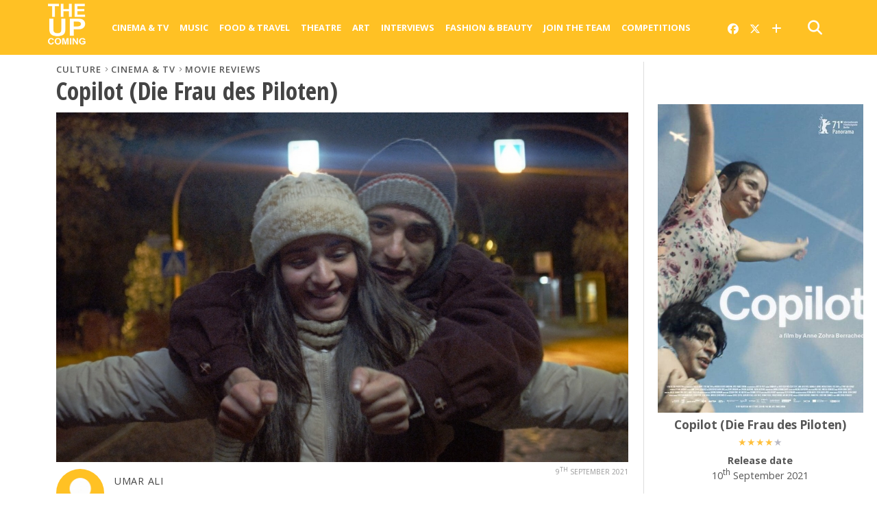

--- FILE ---
content_type: text/html; charset=UTF-8
request_url: https://www.theupcoming.co.uk/2021/09/09/copilot-die-frau-des-piloten-movie-review/
body_size: 17324
content:
	<!DOCTYPE html><head><meta charset="UTF-8" ><title> Copilot (Die Frau des Piloten) | Movie review &#8211; The Upcoming</title><meta name="msapplication-TileColor" content="#ffffff"><meta name="msapplication-TileImage" content="/images/ms-icon-144x144.png"><meta name="theme-color" content="#ffffff"><link rel="alternate" type="application/rss+xml" title="RSS 2.0" href="https://www.theupcoming.co.uk/feed/" /><link rel="alternate" type="text/xml" title="RSS .92" href="https://www.theupcoming.co.uk/feed/rss/" /><link rel="alternate" type="application/atom+xml" title="Atom 0.3" href="https://www.theupcoming.co.uk/feed/atom/" /><link rel="pingback" href="https://www.theupcoming.co.uk/xmlrpc.php" /><meta name='robots' content='max-image-preview:large' /><link rel='dns-prefetch' href='//fonts.googleapis.com' /><link rel="alternate" type="application/rss+xml" title="The Upcoming &raquo; Feed" href="https://www.theupcoming.co.uk/feed/" /><link rel="alternate" type="application/rss+xml" title="The Upcoming &raquo; Comments Feed" href="https://www.theupcoming.co.uk/comments/feed/" /><link rel="alternate" title="oEmbed (JSON)" type="application/json+oembed" href="https://www.theupcoming.co.uk/wp-json/oembed/1.0/embed?url=https%3A%2F%2Fwww.theupcoming.co.uk%2F2021%2F09%2F09%2Fcopilot-die-frau-des-piloten-movie-review%2F" /><link rel="alternate" title="oEmbed (XML)" type="text/xml+oembed" href="https://www.theupcoming.co.uk/wp-json/oembed/1.0/embed?url=https%3A%2F%2Fwww.theupcoming.co.uk%2F2021%2F09%2F09%2Fcopilot-die-frau-des-piloten-movie-review%2F&#038;format=xml" /><style id='wp-img-auto-sizes-contain-inline-css' type='text/css'>img:is([sizes=auto i],[sizes^="auto," i]){contain-intrinsic-size:3000px 1500px}</style><style id='wp-emoji-styles-inline-css' type='text/css'>img.wp-smiley,img.emoji{display:inline !important;border:none !important;box-shadow:none !important;height:1em !important;width:1em !important;margin:0 .07em !important;vertical-align:-.1em !important;background:0 0 !important;padding:0 !important}</style><style id='wp-block-library-inline-css' type='text/css'>:root{--wp-block-synced-color:#7a00df;--wp-block-synced-color--rgb:122,0,223;--wp-bound-block-color:var(--wp-block-synced-color);--wp-editor-canvas-background:#ddd;--wp-admin-theme-color:#007cba;--wp-admin-theme-color--rgb:0,124,186;--wp-admin-theme-color-darker-10:#006ba1;--wp-admin-theme-color-darker-10--rgb:0,107,160.5;--wp-admin-theme-color-darker-20:#005a87;--wp-admin-theme-color-darker-20--rgb:0,90,135;--wp-admin-border-width-focus:2px}@media (min-resolution:192dpi){:root{--wp-admin-border-width-focus:1.5px}}.wp-element-button{cursor:pointer}:root .has-very-light-gray-background-color{background-color:#eee}:root .has-very-dark-gray-background-color{background-color:#313131}:root .has-very-light-gray-color{color:#eee}:root .has-very-dark-gray-color{color:#313131}:root .has-vivid-green-cyan-to-vivid-cyan-blue-gradient-background{background:linear-gradient(135deg,#00d084,#0693e3)}:root .has-purple-crush-gradient-background{background:linear-gradient(135deg,#34e2e4,#4721fb 50%,#ab1dfe)}:root .has-hazy-dawn-gradient-background{background:linear-gradient(135deg,#faaca8,#dad0ec)}:root .has-subdued-olive-gradient-background{background:linear-gradient(135deg,#fafae1,#67a671)}:root .has-atomic-cream-gradient-background{background:linear-gradient(135deg,#fdd79a,#004a59)}:root .has-nightshade-gradient-background{background:linear-gradient(135deg,#330968,#31cdcf)}:root .has-midnight-gradient-background{background:linear-gradient(135deg,#020381,#2874fc)}:root{--wp--preset--font-size--normal:16px;--wp--preset--font-size--huge:42px}.has-regular-font-size{font-size:1em}.has-larger-font-size{font-size:2.625em}.has-normal-font-size{font-size:var(--wp--preset--font-size--normal)}.has-huge-font-size{font-size:var(--wp--preset--font-size--huge)}.has-text-align-center{text-align:center}.has-text-align-left{text-align:left}.has-text-align-right{text-align:right}.has-fit-text{white-space:nowrap!important}#end-resizable-editor-section{display:none}.aligncenter{clear:both}.items-justified-left{justify-content:flex-start}.items-justified-center{justify-content:center}.items-justified-right{justify-content:flex-end}.items-justified-space-between{justify-content:space-between}.screen-reader-text{border:0;clip-path:inset(50%);height:1px;margin:-1px;overflow:hidden;padding:0;position:absolute;width:1px;word-wrap:normal!important}.screen-reader-text:focus{background-color:#ddd;clip-path:none;color:#444;display:block;font-size:1em;height:auto;left:5px;line-height:normal;padding:15px 23px 14px;text-decoration:none;top:5px;width:auto;z-index:100000}html :where(.has-border-color){border-style:solid}html :where([style*=border-top-color]){border-top-style:solid}html :where([style*=border-right-color]){border-right-style:solid}html :where([style*=border-bottom-color]){border-bottom-style:solid}html :where([style*=border-left-color]){border-left-style:solid}html :where([style*=border-width]){border-style:solid}html :where([style*=border-top-width]){border-top-style:solid}html :where([style*=border-right-width]){border-right-style:solid}html :where([style*=border-bottom-width]){border-bottom-style:solid}html :where([style*=border-left-width]){border-left-style:solid}html :where(img[class*=wp-image-]){height:auto;max-width:100%}:where(figure){margin:0 0 1em}html :where(.is-position-sticky){--wp-admin--admin-bar--position-offset:var(--wp-admin--admin-bar--height,0px)}@media screen and (max-width:600px){html :where(.is-position-sticky){--wp-admin--admin-bar--position-offset:0px}}</style><style id='global-styles-inline-css' type='text/css'>:root{--wp--preset--aspect-ratio--square:1;--wp--preset--aspect-ratio--4-3:4/3;--wp--preset--aspect-ratio--3-4:3/4;--wp--preset--aspect-ratio--3-2:3/2;--wp--preset--aspect-ratio--2-3:2/3;--wp--preset--aspect-ratio--16-9:16/9;--wp--preset--aspect-ratio--9-16:9/16;--wp--preset--color--black:#000;--wp--preset--color--cyan-bluish-gray:#abb8c3;--wp--preset--color--white:#fff;--wp--preset--color--pale-pink:#f78da7;--wp--preset--color--vivid-red:#cf2e2e;--wp--preset--color--luminous-vivid-orange:#ff6900;--wp--preset--color--luminous-vivid-amber:#fcb900;--wp--preset--color--light-green-cyan:#7bdcb5;--wp--preset--color--vivid-green-cyan:#00d084;--wp--preset--color--pale-cyan-blue:#8ed1fc;--wp--preset--color--vivid-cyan-blue:#0693e3;--wp--preset--color--vivid-purple:#9b51e0;--wp--preset--gradient--vivid-cyan-blue-to-vivid-purple:linear-gradient(135deg,#0693e3 0%,#9b51e0 100%);--wp--preset--gradient--light-green-cyan-to-vivid-green-cyan:linear-gradient(135deg,#7adcb4 0%,#00d082 100%);--wp--preset--gradient--luminous-vivid-amber-to-luminous-vivid-orange:linear-gradient(135deg,#fcb900 0%,#ff6900 100%);--wp--preset--gradient--luminous-vivid-orange-to-vivid-red:linear-gradient(135deg,#ff6900 0%,#cf2e2e 100%);--wp--preset--gradient--very-light-gray-to-cyan-bluish-gray:linear-gradient(135deg,#eee 0%,#a9b8c3 100%);--wp--preset--gradient--cool-to-warm-spectrum:linear-gradient(135deg,#4aeadc 0%,#9778d1 20%,#cf2aba 40%,#ee2c82 60%,#fb6962 80%,#fef84c 100%);--wp--preset--gradient--blush-light-purple:linear-gradient(135deg,#ffceec 0%,#9896f0 100%);--wp--preset--gradient--blush-bordeaux:linear-gradient(135deg,#fecda5 0%,#fe2d2d 50%,#6b003e 100%);--wp--preset--gradient--luminous-dusk:linear-gradient(135deg,#ffcb70 0%,#c751c0 50%,#4158d0 100%);--wp--preset--gradient--pale-ocean:linear-gradient(135deg,#fff5cb 0%,#b6e3d4 50%,#33a7b5 100%);--wp--preset--gradient--electric-grass:linear-gradient(135deg,#caf880 0%,#71ce7e 100%);--wp--preset--gradient--midnight:linear-gradient(135deg,#020381 0%,#2874fc 100%);--wp--preset--font-size--small:13px;--wp--preset--font-size--medium:20px;--wp--preset--font-size--large:36px;--wp--preset--font-size--x-large:42px;--wp--preset--spacing--20:.44rem;--wp--preset--spacing--30:.67rem;--wp--preset--spacing--40:1rem;--wp--preset--spacing--50:1.5rem;--wp--preset--spacing--60:2.25rem;--wp--preset--spacing--70:3.38rem;--wp--preset--spacing--80:5.06rem;--wp--preset--shadow--natural:6px 6px 9px rgba(0,0,0,.2);--wp--preset--shadow--deep:12px 12px 50px rgba(0,0,0,.4);--wp--preset--shadow--sharp:6px 6px 0px rgba(0,0,0,.2);--wp--preset--shadow--outlined:6px 6px 0px -3px #fff,6px 6px #000;--wp--preset--shadow--crisp:6px 6px 0px #000}:where(.is-layout-flex){gap:.5em}:where(.is-layout-grid){gap:.5em}body .is-layout-flex{display:flex}.is-layout-flex{flex-wrap:wrap;align-items:center}.is-layout-flex>:is(*,div){margin:0}body .is-layout-grid{display:grid}.is-layout-grid>:is(*,div){margin:0}:where(.wp-block-columns.is-layout-flex){gap:2em}:where(.wp-block-columns.is-layout-grid){gap:2em}:where(.wp-block-post-template.is-layout-flex){gap:1.25em}:where(.wp-block-post-template.is-layout-grid){gap:1.25em}.has-black-color{color:var(--wp--preset--color--black) !important}.has-cyan-bluish-gray-color{color:var(--wp--preset--color--cyan-bluish-gray) !important}.has-white-color{color:var(--wp--preset--color--white) !important}.has-pale-pink-color{color:var(--wp--preset--color--pale-pink) !important}.has-vivid-red-color{color:var(--wp--preset--color--vivid-red) !important}.has-luminous-vivid-orange-color{color:var(--wp--preset--color--luminous-vivid-orange) !important}.has-luminous-vivid-amber-color{color:var(--wp--preset--color--luminous-vivid-amber) !important}.has-light-green-cyan-color{color:var(--wp--preset--color--light-green-cyan) !important}.has-vivid-green-cyan-color{color:var(--wp--preset--color--vivid-green-cyan) !important}.has-pale-cyan-blue-color{color:var(--wp--preset--color--pale-cyan-blue) !important}.has-vivid-cyan-blue-color{color:var(--wp--preset--color--vivid-cyan-blue) !important}.has-vivid-purple-color{color:var(--wp--preset--color--vivid-purple) !important}.has-black-background-color{background-color:var(--wp--preset--color--black) !important}.has-cyan-bluish-gray-background-color{background-color:var(--wp--preset--color--cyan-bluish-gray) !important}.has-white-background-color{background-color:var(--wp--preset--color--white) !important}.has-pale-pink-background-color{background-color:var(--wp--preset--color--pale-pink) !important}.has-vivid-red-background-color{background-color:var(--wp--preset--color--vivid-red) !important}.has-luminous-vivid-orange-background-color{background-color:var(--wp--preset--color--luminous-vivid-orange) !important}.has-luminous-vivid-amber-background-color{background-color:var(--wp--preset--color--luminous-vivid-amber) !important}.has-light-green-cyan-background-color{background-color:var(--wp--preset--color--light-green-cyan) !important}.has-vivid-green-cyan-background-color{background-color:var(--wp--preset--color--vivid-green-cyan) !important}.has-pale-cyan-blue-background-color{background-color:var(--wp--preset--color--pale-cyan-blue) !important}.has-vivid-cyan-blue-background-color{background-color:var(--wp--preset--color--vivid-cyan-blue) !important}.has-vivid-purple-background-color{background-color:var(--wp--preset--color--vivid-purple) !important}.has-black-border-color{border-color:var(--wp--preset--color--black) !important}.has-cyan-bluish-gray-border-color{border-color:var(--wp--preset--color--cyan-bluish-gray) !important}.has-white-border-color{border-color:var(--wp--preset--color--white) !important}.has-pale-pink-border-color{border-color:var(--wp--preset--color--pale-pink) !important}.has-vivid-red-border-color{border-color:var(--wp--preset--color--vivid-red) !important}.has-luminous-vivid-orange-border-color{border-color:var(--wp--preset--color--luminous-vivid-orange) !important}.has-luminous-vivid-amber-border-color{border-color:var(--wp--preset--color--luminous-vivid-amber) !important}.has-light-green-cyan-border-color{border-color:var(--wp--preset--color--light-green-cyan) !important}.has-vivid-green-cyan-border-color{border-color:var(--wp--preset--color--vivid-green-cyan) !important}.has-pale-cyan-blue-border-color{border-color:var(--wp--preset--color--pale-cyan-blue) !important}.has-vivid-cyan-blue-border-color{border-color:var(--wp--preset--color--vivid-cyan-blue) !important}.has-vivid-purple-border-color{border-color:var(--wp--preset--color--vivid-purple) !important}.has-vivid-cyan-blue-to-vivid-purple-gradient-background{background:var(--wp--preset--gradient--vivid-cyan-blue-to-vivid-purple) !important}.has-light-green-cyan-to-vivid-green-cyan-gradient-background{background:var(--wp--preset--gradient--light-green-cyan-to-vivid-green-cyan) !important}.has-luminous-vivid-amber-to-luminous-vivid-orange-gradient-background{background:var(--wp--preset--gradient--luminous-vivid-amber-to-luminous-vivid-orange) !important}.has-luminous-vivid-orange-to-vivid-red-gradient-background{background:var(--wp--preset--gradient--luminous-vivid-orange-to-vivid-red) !important}.has-very-light-gray-to-cyan-bluish-gray-gradient-background{background:var(--wp--preset--gradient--very-light-gray-to-cyan-bluish-gray) !important}.has-cool-to-warm-spectrum-gradient-background{background:var(--wp--preset--gradient--cool-to-warm-spectrum) !important}.has-blush-light-purple-gradient-background{background:var(--wp--preset--gradient--blush-light-purple) !important}.has-blush-bordeaux-gradient-background{background:var(--wp--preset--gradient--blush-bordeaux) !important}.has-luminous-dusk-gradient-background{background:var(--wp--preset--gradient--luminous-dusk) !important}.has-pale-ocean-gradient-background{background:var(--wp--preset--gradient--pale-ocean) !important}.has-electric-grass-gradient-background{background:var(--wp--preset--gradient--electric-grass) !important}.has-midnight-gradient-background{background:var(--wp--preset--gradient--midnight) !important}.has-small-font-size{font-size:var(--wp--preset--font-size--small) !important}.has-medium-font-size{font-size:var(--wp--preset--font-size--medium) !important}.has-large-font-size{font-size:var(--wp--preset--font-size--large) !important}.has-x-large-font-size{font-size:var(--wp--preset--font-size--x-large) !important}</style><style id='classic-theme-styles-inline-css' type='text/css'>/*! This file is auto-generated */
.wp-block-button__link{color:#fff;background-color:#32373c;border-radius:9999px;box-shadow:none;text-decoration:none;padding:calc(.667em + 2px) calc(1.333em + 2px);font-size:1.125em}.wp-block-file__button{background:#32373c;color:#fff;text-decoration:none}</style><link rel='stylesheet' id='widgetopts-styles-css' href='https://www.theupcoming.co.uk/wp-content/cache/autoptimize/css/autoptimize_single_47c53c6ddea8675d3514d99fe66dd2e6.css?ver=4.1.3' type='text/css' media='all' /><link rel='stylesheet' id='parent-style-css' href='https://www.theupcoming.co.uk/wp-content/cache/autoptimize/css/autoptimize_single_ec0ca0ef44d7db42844d396489f0596d.css?ver=6.9' type='text/css' media='all' /><link rel='stylesheet' id='child-style-css' href='https://www.theupcoming.co.uk/wp-content/cache/autoptimize/css/autoptimize_single_a1c0ae3f1c706419650320413935e214.css?ver=2.6%20(230105)' type='text/css' media='all' /><link rel='stylesheet' id='mvp-style-css' href='https://www.theupcoming.co.uk/wp-content/cache/autoptimize/css/autoptimize_single_a1c0ae3f1c706419650320413935e214.css?ver=6.9' type='text/css' media='all' /><link rel='stylesheet' id='reset-css' href='https://www.theupcoming.co.uk/wp-content/cache/autoptimize/css/autoptimize_single_680e33f17edbb2f915b373758f3d3c14.css?ver=6.9' type='text/css' media='all' /><link rel='stylesheet' id='fontawesome-css' href='https://www.theupcoming.co.uk/wp-content/assets/font-awesome-6/css/all.min.css?ver=6.0.0' type='text/css' media='all' /><link rel='stylesheet' id='media-queries-css' href='https://www.theupcoming.co.uk/wp-content/cache/autoptimize/css/autoptimize_single_8cf2a336733ab3ecfce17c7586b85f7e.css?ver=6.9' type='text/css' media='all' /><link rel='stylesheet' id='studio-fonts-css' href='//fonts.googleapis.com/css?family=Open+Sans%3A700%2C800%26subset%3Dlatin%2Clatin-ext&#038;ver=1.0.0' type='text/css' media='all' /> <script defer type="text/javascript" src="https://www.theupcoming.co.uk/wp-includes/js/jquery/jquery.min.js?ver=3.7.1" id="jquery-core-js"></script> <script defer type="text/javascript" src="https://www.theupcoming.co.uk/wp-includes/js/jquery/jquery-migrate.min.js?ver=3.4.1" id="jquery-migrate-js"></script> <link rel="https://api.w.org/" href="https://www.theupcoming.co.uk/wp-json/" /><link rel="alternate" title="JSON" type="application/json" href="https://www.theupcoming.co.uk/wp-json/wp/v2/posts/434414" /><link rel="EditURI" type="application/rsd+xml" title="RSD" href="https://www.theupcoming.co.uk/xmlrpc.php?rsd" /><meta name="generator" content="WordPress 6.9" /><link rel="canonical" href="https://www.theupcoming.co.uk/2021/09/09/copilot-die-frau-des-piloten-movie-review/" /><link rel='shortlink' href='https://www.theupcoming.co.uk/?p=434414' /><meta name="viewport" content="width=device-width, initial-scale=1.0, maximum-scale=1.0" /><meta property="og:site_name" content="The Upcoming"><meta property="fb:app_id" content="565150350273147"><meta property="og:image" content="https://www.theupcoming.co.uk/wp-content/uploads/2021/09/copilot-still-1024x620.jpeg"/><meta property="og:type" content="article" /><meta property="og:title" content="Copilot (Die Frau des Piloten) | Movie review" /><meta property="og:url" content="https://www.theupcoming.co.uk/2021/09/09/copilot-die-frau-des-piloten-movie-review/" /><meta property="og:description" content="The third feature film from director Anne Zohra Berrached, Copilot tells the story of Asli (Canan Kir) and Saeed (Roger Azar), two young people who fall in love at first sight while studying in Germany. The film follows the trajectory of their relationship over five years, from the romance of a marriage in secret to [&hellip;]" /><meta name="description" content="The third feature film from director Anne Zohra Berrached, Copilot tells the story of Asli (Canan Kir) and Saeed (Roger Azar), two young people who fall in love at first sight while studying in Germany. The film follows the trajectory of their relationship over five years, from the romance of a marriage in secret to [&hellip;]" /><link href="https://fonts.googleapis.com/css?family=Open+Sans:300,300i,400,400i,600,600i,700,700i,800,800i" rel="stylesheet"><link rel="apple-touch-icon" sizes="57x57" href="/images/apple-icon-57x57.png"><link rel="apple-touch-icon" sizes="60x60" href="/images/apple-icon-60x60.png"><link rel="apple-touch-icon" sizes="72x72" href="/images/apple-icon-72x72.png"><link rel="apple-touch-icon" sizes="76x76" href="/images/apple-icon-76x76.png"><link rel="apple-touch-icon" sizes="114x114" href="/images/apple-icon-114x114.png"><link rel="apple-touch-icon" sizes="120x120" href="/images/apple-icon-120x120.png"><link rel="apple-touch-icon" sizes="144x144" href="/images/apple-icon-144x144.png"><link rel="apple-touch-icon" sizes="152x152" href="/images/apple-icon-152x152.png"><link rel="apple-touch-icon" sizes="180x180" href="/images/apple-icon-180x180.png"><link rel="icon" type="image/png" sizes="192x192" href="/images/android-icon-192x192.png"><link rel="icon" type="image/png" sizes="32x32" href="/images/favicon-32x32.png"><link rel="icon" type="image/png" sizes="96x96" href="/images/favicon-96x96.png"><link rel="icon" type="image/png" sizes="16x16" href="/images/favicon-16x16.png"><link rel="manifest" href="/images/manifest.json"><meta name="twitter:card" content="summary_large_image"><meta name="twitter:site" content="@the_upcoming"><meta name="twitter:creator" content="@the_upcoming"><meta name="twitter:title" content="Copilot (Die Frau des Piloten) | Movie review"><meta name="twitter:description" content="The third feature film from director Anne Zohra Berrached, Copilot tells the story of Asli (Canan Kir) and Saeed (Roger Azar), two young people who fall in love at first sight while studying in Germany. The film follows the trajectory of their relationship over five years, from the romance of a marriage in secret to [&hellip;]"><meta name="twitter:image" content="https://www.theupcoming.co.uk/wp-content/uploads/2021/09/copilot-still-1024x620.jpeg"><style type='text/css'>@import url(https://fonts.googleapis.com/css?family=Open+Sans+Condensed:100,200,300,400,500,600,700,800,900|Open+Sans:100,200,300,400,500,600,700,800,900|Open+Sans:100,200,300,400,500,600,700,800,900&subset=latin,latin-ext,cyrillic,cyrillic-ext,greek-ext,greek,vietnamese);#wallpaper{background:url() no-repeat 50% 0}a,a:visited,p.comment-tab-text a,p.comment-tab-text a:visited{color:#067dc2}ul.social-drop-list,#mobile-menu-wrap:hover,#mobile-nav .menu{background:#067dc2}.main-nav .menu li .mega-dropdown,.main-nav .menu li ul.sub-menu{background:#fff}#search-button:hover,#social-nav:hover span,#searchform input{color:#ffc124}#search-bar,#search-button:hover,#social-nav:hover{background:#fff}.main-nav .menu li:hover ul.sub-menu,.main-nav .menu li:hover ul.sub-menu li a{color:#666}.main-nav .menu li:hover ul.sub-menu li a,.main-nav .menu li:hover ul.mega-list li a,#mobile-menu-wrap:hover{color:#666}.main-nav .menu li:hover ul.sub-menu li.menu-item-has-children:hover a:after,.main-nav .menu li:hover ul.sub-menu li.menu-item-has-children a:after{border-color:transparent transparent transparent #666}a:hover,h2 a:hover,.sidebar-list-text a:hover,span.author-name a:hover,.widget-split-right a:hover,.widget-full-list-text a:hover{color:#ffc124}.read-more-fb a:hover,.read-more-twit a:hover,.read-more-comment a:hover,.post-tags a:hover,.tag-cloud a:hover{background:#ffc124}#nav-wrap,.more-nav-contain,.main-nav-contain,#nav-right,.nav-spacer{background:#ffc124}.more-nav-contain:before{background:linear-gradient(to left,#ffc124,rgba(255,255,255,0))}.main-nav .menu li a,#social-nav span,#mobile-menu-wrap,ul.ubermenu-nav li a,#search-button{color:#fff}.main-nav .menu li.menu-item-has-children a:after{border-color:#fff transparent transparent}.prev-next-text a,ul.post-social-list li.post-social-comm a,#sidebar-mobi-tab,span.mobi-tab-but,ul.tabber-header li.active,h3.sidebar-header,#sidebar-scroll-wrap,ul.tabber-header li:hover,span.post-tags-header{background:#ffc124}span.img-cat,.read-more-comment a,#infscr-loading,span.comment-but-text{background:#00aeef}#category-header-wrap h1,ul.trending-list li.trending-head{color:#00aeef}.main-nav .menu li a:hover,.main-nav .menu li:hover a{border-bottom:5px solid #e3e3e3}.main-nav .menu li a,ul.ubermenu-nav li a{font-family:'Open Sans',sans-serif}#featured-multi-main-text h2,.featured-multi-sub-text h2,.widget-full-list-text a,.widget-split-right a,.home-widget-large-text a,.home-widget-list-text a,.widget-list-small-text a,.story-contain-text h2,h1.story-title,.full-wide-text a,.main-nav .menu li:hover ul.mega-list li a,ul.trending-list li.trending-head,.grid-main-text h2,.grid-sub-text h2,#content-area blockquote p,#content-area h1,#content-area h3,#content-area h4,#content-area h5,#content-area h6,ul.trending-list li a,.sidebar-list-text a,.sidebar-list-text a:visited{font-family:'Open Sans Condensed',sans-serif}body,#searchform input,.add_to_cart_button{font-family:Open Sans,sans-serif}</style><style type="text/css">@media screen and (max-width:479px){.social-bottom{margin-bottom:44px}}#sidebar-widget-wrap{top:0}</style><style type="text/css"></style><link rel='stylesheet' id='tuc-single-css' href='https://www.theupcoming.co.uk/wp-content/cache/autoptimize/css/autoptimize_single_63057194d490b7620e94b772384287a8.css?ver=1.0' type='text/css' media='all' /></head><body class="wp-singular post-template-default single single-post postid-434414 single-format-standard wp-theme-theupcoming wp-child-theme-theupcoming-child"><div id="site"><header><div id="nav-top"></div><div id="nav-wrap" class="left relative"><div class="content-out content-out-nav"><div class="content-in"><div id="nav-contain" class="left"><div id="nav-contain-out"><div id="nav-header-flex"><div id="mobile-menu-wrap" class="left relative"> <i class="fa fa-bars fa-3"></i><div id="mobile-nav"><div class="menu-navbar-container"><ul><li class="menu-item  menu-item menu-item-type-taxonomy menu-item-object-category current-post-ancestor current-menu-parent current-post-parent menu-item-has-children"><div class="menu-item-header"><a href="https://www.theupcoming.co.uk/category/culture/cinema/">Cinema &amp; Tv</a> <span class="submenu-toggle"> <svg class="chevron" width="16" height="16" viewBox="0 0 20 20" fill="currentColor"> <path fill-rule="evenodd" d="M5.23 7.21a.75.75 0 011.06.02L10 11.168l3.71-3.938a.75.75 0 111.08 1.04l-4.25 4.5a.75.75 0 01-1.08 0l-4.25-4.5a.75.75 0 01.02-1.06z" clip-rule="evenodd"></path> </svg> </span></div><ul class="sub-menu"><li class="menu-item  menu-item menu-item-type-taxonomy menu-item-object-category current-post-ancestor current-menu-parent current-post-parent"><div class="menu-item-header"><a href="https://www.theupcoming.co.uk/category/culture/cinema/movie-reviews/">Movie reviews</a></div></li><li class="menu-item  menu-item menu-item-type-taxonomy menu-item-object-category"><div class="menu-item-header"><a href="https://www.theupcoming.co.uk/category/culture/cinema/shows-on-demand/">Show reviews</a></div></li><li class="menu-item  menu-item menu-item-type-custom menu-item-object-custom"><div class="menu-item-header"><a href="https://www.theupcoming.co.uk/?page_id=464535&amp;cat_id=17&amp;tag_slug=interview">Interviews</a></div></li><li class="menu-item  menu-item menu-item-type-taxonomy menu-item-object-category menu-item-has-children"><div class="menu-item-header"><a href="https://www.theupcoming.co.uk/category/special/film-festivals/">Film festivals</a> <span class="submenu-toggle"> <svg class="chevron" width="16" height="16" viewBox="0 0 20 20" fill="currentColor"> <path fill-rule="evenodd" d="M5.23 7.21a.75.75 0 011.06.02L10 11.168l3.71-3.938a.75.75 0 111.08 1.04l-4.25 4.5a.75.75 0 01-1.08 0l-4.25-4.5a.75.75 0 01.02-1.06z" clip-rule="evenodd"></path> </svg> </span></div><ul class="sub-menu"><li class="menu-item  menu-item menu-item-type-taxonomy menu-item-object-category"><div class="menu-item-header"><a href="https://www.theupcoming.co.uk/category/special/film-festivals/berlin-film-festival/">Berlin</a></div></li><li class="menu-item  menu-item menu-item-type-taxonomy menu-item-object-category"><div class="menu-item-header"><a href="https://www.theupcoming.co.uk/category/special/film-festivals/cannes-film-festival/">Cannes</a></div></li><li class="menu-item  menu-item menu-item-type-taxonomy menu-item-object-category"><div class="menu-item-header"><a href="https://www.theupcoming.co.uk/category/special/film-festivals/sundance-london-film-festival/">Sundance London</a></div></li><li class="menu-item  menu-item menu-item-type-taxonomy menu-item-object-category"><div class="menu-item-header"><a href="https://www.theupcoming.co.uk/category/special/film-festivals/venice-film-festival/">Venice</a></div></li><li class="menu-item  menu-item menu-item-type-taxonomy menu-item-object-category"><div class="menu-item-header"><a href="https://www.theupcoming.co.uk/category/special/film-festivals/london-film-festival/">London</a></div></li></ul></li></ul></li><li class="menu-item  menu-item menu-item-type-taxonomy menu-item-object-category menu-item-has-children"><div class="menu-item-header"><a href="https://www.theupcoming.co.uk/category/culture/music/">Music</a> <span class="submenu-toggle"> <svg class="chevron" width="16" height="16" viewBox="0 0 20 20" fill="currentColor"> <path fill-rule="evenodd" d="M5.23 7.21a.75.75 0 011.06.02L10 11.168l3.71-3.938a.75.75 0 111.08 1.04l-4.25 4.5a.75.75 0 01-1.08 0l-4.25-4.5a.75.75 0 01.02-1.06z" clip-rule="evenodd"></path> </svg> </span></div><ul class="sub-menu"><li class="menu-item  menu-item menu-item-type-taxonomy menu-item-object-category"><div class="menu-item-header"><a href="https://www.theupcoming.co.uk/category/culture/music/live-music/">Live music</a></div></li><li class="menu-item  menu-item menu-item-type-taxonomy menu-item-object-category"><div class="menu-item-header"><a href="https://www.theupcoming.co.uk/category/culture/music/album-reviews/">Album reviews</a></div></li><li class="menu-item  menu-item menu-item-type-custom menu-item-object-custom"><div class="menu-item-header"><a href="https://www.theupcoming.co.uk/category-tag/?cat_id=16&amp;tag_slug=interview">Interviews</a></div></li></ul></li><li class="menu-item  menu-item menu-item-type-taxonomy menu-item-object-category menu-item-has-children"><div class="menu-item-header"><a href="https://www.theupcoming.co.uk/category/culture/food-drinks/">Food &amp; Travel</a> <span class="submenu-toggle"> <svg class="chevron" width="16" height="16" viewBox="0 0 20 20" fill="currentColor"> <path fill-rule="evenodd" d="M5.23 7.21a.75.75 0 011.06.02L10 11.168l3.71-3.938a.75.75 0 111.08 1.04l-4.25 4.5a.75.75 0 01-1.08 0l-4.25-4.5a.75.75 0 01.02-1.06z" clip-rule="evenodd"></path> </svg> </span></div><ul class="sub-menu"><li class="menu-item  menu-item menu-item-type-taxonomy menu-item-object-category"><div class="menu-item-header"><a href="https://www.theupcoming.co.uk/category/culture/food-drinks/food-news-features/">News &amp; Features</a></div></li><li class="menu-item  menu-item menu-item-type-taxonomy menu-item-object-category"><div class="menu-item-header"><a href="https://www.theupcoming.co.uk/category/culture/food-drinks/restaurant-bar-reviews/">Restaurant &amp; bar reviews</a></div></li><li class="menu-item  menu-item menu-item-type-taxonomy menu-item-object-category"><div class="menu-item-header"><a href="https://www.theupcoming.co.uk/category/culture/food-drinks/interviews-recipes/">Interviews &amp; Recipes</a></div></li><li class="menu-item  menu-item menu-item-type-taxonomy menu-item-object-category"><div class="menu-item-header"><a href="https://www.theupcoming.co.uk/category/culture/food-drinks/travel-and-lifestyle/">Travel News &amp; Features</a></div></li></ul></li><li class="menu-item  menu-item menu-item-type-taxonomy menu-item-object-category menu-item-has-children"><div class="menu-item-header"><a href="https://www.theupcoming.co.uk/category/culture/theatre/">Theatre</a> <span class="submenu-toggle"> <svg class="chevron" width="16" height="16" viewBox="0 0 20 20" fill="currentColor"> <path fill-rule="evenodd" d="M5.23 7.21a.75.75 0 011.06.02L10 11.168l3.71-3.938a.75.75 0 111.08 1.04l-4.25 4.5a.75.75 0 01-1.08 0l-4.25-4.5a.75.75 0 01.02-1.06z" clip-rule="evenodd"></path> </svg> </span></div><ul class="sub-menu"><li class="menu-item  menu-item menu-item-type-taxonomy menu-item-object-category"><div class="menu-item-header"><a href="https://www.theupcoming.co.uk/category/culture/theatre/ed-fringe/">Fringe</a></div></li><li class="menu-item  menu-item menu-item-type-taxonomy menu-item-object-category"><div class="menu-item-header"><a href="https://www.theupcoming.co.uk/category/culture/theatre/vault-festival/">Vault Festival</a></div></li><li class="menu-item  menu-item menu-item-type-custom menu-item-object-custom"><div class="menu-item-header"><a href="https://www.theupcoming.co.uk/category-tag/?cat_id=18&amp;tag_slug=interview">Interviews</a></div></li></ul></li><li class="menu-item  menu-item menu-item-type-taxonomy menu-item-object-category"><div class="menu-item-header"><a href="https://www.theupcoming.co.uk/category/culture/art/">Art</a></div></li><li class="menu-item  menu-item menu-item-type-custom menu-item-object-custom"><div class="menu-item-header"><a href="https://www.theupcoming.co.uk/category/interviews/">Interviews</a></div></li><li class="menu-item  menu-item menu-item-type-taxonomy menu-item-object-category menu-item-has-children"><div class="menu-item-header"><a href="https://www.theupcoming.co.uk/category/fashion-lifestyle/">Fashion &amp; Beauty</a> <span class="submenu-toggle"> <svg class="chevron" width="16" height="16" viewBox="0 0 20 20" fill="currentColor"> <path fill-rule="evenodd" d="M5.23 7.21a.75.75 0 011.06.02L10 11.168l3.71-3.938a.75.75 0 111.08 1.04l-4.25 4.5a.75.75 0 01-1.08 0l-4.25-4.5a.75.75 0 01.02-1.06z" clip-rule="evenodd"></path> </svg> </span></div><ul class="sub-menu"><li class="menu-item  menu-item menu-item-type-taxonomy menu-item-object-category"><div class="menu-item-header"><a href="https://www.theupcoming.co.uk/category/fashion-lifestyle/accessories/">Accessories</a></div></li><li class="menu-item  menu-item menu-item-type-taxonomy menu-item-object-category"><div class="menu-item-header"><a href="https://www.theupcoming.co.uk/category/fashion-lifestyle/beauty/">Beauty</a></div></li><li class="menu-item  menu-item menu-item-type-taxonomy menu-item-object-category"><div class="menu-item-header"><a href="https://www.theupcoming.co.uk/category/fashion-lifestyle/fashion-news/">News &amp; Features</a></div></li><li class="menu-item  menu-item menu-item-type-taxonomy menu-item-object-category"><div class="menu-item-header"><a href="https://www.theupcoming.co.uk/category/fashion-lifestyle/shopping-and-trends/">Shopping &amp; Trends</a></div></li><li class="menu-item  menu-item menu-item-type-taxonomy menu-item-object-category"><div class="menu-item-header"><a href="https://www.theupcoming.co.uk/category/fashion-lifestyle/tips-and-how-tos/">Tips &amp; How-tos</a></div></li><li class="menu-item  menu-item menu-item-type-taxonomy menu-item-object-category menu-item-has-children"><div class="menu-item-header"><a href="https://www.theupcoming.co.uk/category/special/fashion-weeks/">Fashion weeks</a> <span class="submenu-toggle"> <svg class="chevron" width="16" height="16" viewBox="0 0 20 20" fill="currentColor"> <path fill-rule="evenodd" d="M5.23 7.21a.75.75 0 011.06.02L10 11.168l3.71-3.938a.75.75 0 111.08 1.04l-4.25 4.5a.75.75 0 01-1.08 0l-4.25-4.5a.75.75 0 01.02-1.06z" clip-rule="evenodd"></path> </svg> </span></div><ul class="sub-menu"><li class="menu-item  menu-item menu-item-type-taxonomy menu-item-object-category"><div class="menu-item-header"><a href="https://www.theupcoming.co.uk/category/special/fashion-weeks/london-fashion-week/">London Fashion Week</a></div></li><li class="menu-item  menu-item menu-item-type-taxonomy menu-item-object-category"><div class="menu-item-header"><a href="https://www.theupcoming.co.uk/category/special/fashion-weeks/london-collections-men-fashion-weeks/">London Fashion Week Men’s</a></div></li><li class="menu-item  menu-item menu-item-type-taxonomy menu-item-object-category"><div class="menu-item-header"><a href="https://www.theupcoming.co.uk/category/special/fashion-weeks/milan-fashion-week/">Milan Fashion Week</a></div></li><li class="menu-item  menu-item menu-item-type-taxonomy menu-item-object-category"><div class="menu-item-header"><a href="https://www.theupcoming.co.uk/category/special/fashion-weeks/paris-fashion-week-fashion-weeks/">Paris Fashion Week</a></div></li><li class="menu-item  menu-item menu-item-type-taxonomy menu-item-object-category"><div class="menu-item-header"><a href="https://www.theupcoming.co.uk/category/special/fashion-weeks/haute-couture/">Haute Couture</a></div></li></ul></li></ul></li><li class="menu-item  menu-item menu-item-type-post_type menu-item-object-page menu-item-has-children"><div class="menu-item-header"><a href="https://www.theupcoming.co.uk/join-us/">Join the team</a> <span class="submenu-toggle"> <svg class="chevron" width="16" height="16" viewBox="0 0 20 20" fill="currentColor"> <path fill-rule="evenodd" d="M5.23 7.21a.75.75 0 011.06.02L10 11.168l3.71-3.938a.75.75 0 111.08 1.04l-4.25 4.5a.75.75 0 01-1.08 0l-4.25-4.5a.75.75 0 01.02-1.06z" clip-rule="evenodd"></path> </svg> </span></div><ul class="sub-menu"><li class="menu-item  menu-item menu-item-type-post_type menu-item-object-page"><div class="menu-item-header"><a href="https://www.theupcoming.co.uk/contact-us/">Editorial unit</a></div></li><li class="menu-item  menu-item menu-item-type-post_type menu-item-object-page"><div class="menu-item-header"><a href="https://www.theupcoming.co.uk/contributors-list/">Our writers</a></div></li><li class="menu-item  menu-item menu-item-type-post_type menu-item-object-page"><div class="menu-item-header"><a href="https://www.theupcoming.co.uk/join-us/">Join the team</a></div></li><li class="menu-item  menu-item menu-item-type-post_type menu-item-object-page"><div class="menu-item-header"><a href="https://www.theupcoming.co.uk/join-mailing-list/">Join the mailing list</a></div></li><li class="menu-item  menu-item menu-item-type-post_type menu-item-object-page"><div class="menu-item-header"><a href="https://www.theupcoming.co.uk/support-us/">Support us</a></div></li><li class="menu-item  menu-item menu-item-type-post_type menu-item-object-page"><div class="menu-item-header"><a href="https://www.theupcoming.co.uk/contact-us/">Contact us</a></div></li></ul></li><li class="menu-item  menu-item menu-item-type-taxonomy menu-item-object-category"><div class="menu-item-header"><a href="https://www.theupcoming.co.uk/category/competitions/">Competitions</a></div></li></ul></div></div></div><div id="nav-logo" class="left" itemscope itemtype="https://schema.org/Organization"> <a itemprop="url" href="https://www.theupcoming.co.uk"> <img itemprop="logo" src="https://www.theupcoming.co.uk/wp-content/uploads/2018/01/TUC-Logo-Desktop-2018.png" alt="The Upcoming" width="75" height="80"/> </a></div></div><div id="nav-contain-in"><div id="main-nav-out"><div id="main-nav-in"><nav><div id="nav-out"><div id="nav-in"><div class="main-nav left main-nav-contain"><div class="main-nav-in left"><div class="menu-navbar-container"><ul id="menu-navbar-1" class="menu"><li id="menu-item-171009" class="menu-item menu-item-type-taxonomy menu-item-object-category current-post-ancestor current-menu-parent current-post-parent menu-item-has-children menu-item-171009"><a href="https://www.theupcoming.co.uk/category/culture/cinema/">Cinema &amp; Tv</a><ul class="sub-menu"><li id="menu-item-171010" class="menu-item menu-item-type-taxonomy menu-item-object-category current-post-ancestor current-menu-parent current-post-parent menu-item-171010"><a href="https://www.theupcoming.co.uk/category/culture/cinema/movie-reviews/">Movie reviews</a></li><li id="menu-item-273318" class="menu-item menu-item-type-taxonomy menu-item-object-category menu-item-273318"><a href="https://www.theupcoming.co.uk/category/culture/cinema/shows-on-demand/">Show reviews</a></li><li id="menu-item-474247" class="menu-item menu-item-type-custom menu-item-object-custom menu-item-474247"><a href="https://www.theupcoming.co.uk/?page_id=464535&#038;cat_id=17&#038;tag_slug=interview">Interviews</a></li><li id="menu-item-171238" class="menu-item menu-item-type-taxonomy menu-item-object-category menu-item-has-children menu-item-171238"><a href="https://www.theupcoming.co.uk/category/special/film-festivals/">Film festivals</a><ul class="sub-menu"><li id="menu-item-279032" class="menu-item menu-item-type-taxonomy menu-item-object-category menu-item-279032"><a href="https://www.theupcoming.co.uk/category/special/film-festivals/berlin-film-festival/">Berlin</a></li><li id="menu-item-279033" class="menu-item menu-item-type-taxonomy menu-item-object-category menu-item-279033"><a href="https://www.theupcoming.co.uk/category/special/film-festivals/cannes-film-festival/">Cannes</a></li><li id="menu-item-279035" class="menu-item menu-item-type-taxonomy menu-item-object-category menu-item-279035"><a href="https://www.theupcoming.co.uk/category/special/film-festivals/sundance-london-film-festival/">Sundance London</a></li><li id="menu-item-279038" class="menu-item menu-item-type-taxonomy menu-item-object-category menu-item-279038"><a href="https://www.theupcoming.co.uk/category/special/film-festivals/venice-film-festival/">Venice</a></li><li id="menu-item-279034" class="menu-item menu-item-type-taxonomy menu-item-object-category menu-item-279034"><a href="https://www.theupcoming.co.uk/category/special/film-festivals/london-film-festival/">London</a></li></ul></li></ul></li><li id="menu-item-171013" class="menu-item menu-item-type-taxonomy menu-item-object-category menu-item-has-children menu-item-171013"><a href="https://www.theupcoming.co.uk/category/culture/music/">Music</a><ul class="sub-menu"><li id="menu-item-171014" class="menu-item menu-item-type-taxonomy menu-item-object-category menu-item-171014"><a href="https://www.theupcoming.co.uk/category/culture/music/live-music/">Live music</a></li><li id="menu-item-474248" class="menu-item menu-item-type-taxonomy menu-item-object-category menu-item-474248"><a href="https://www.theupcoming.co.uk/category/culture/music/album-reviews/">Album reviews</a></li><li id="menu-item-474249" class="menu-item menu-item-type-custom menu-item-object-custom menu-item-474249"><a href="https://www.theupcoming.co.uk/category-tag/?cat_id=16&#038;tag_slug=interview">Interviews</a></li></ul></li><li id="menu-item-171011" class="menu-item menu-item-type-taxonomy menu-item-object-category menu-item-has-children menu-item-171011"><a href="https://www.theupcoming.co.uk/category/culture/food-drinks/">Food &amp; Travel</a><ul class="sub-menu"><li id="menu-item-255036" class="menu-item menu-item-type-taxonomy menu-item-object-category menu-item-255036"><a href="https://www.theupcoming.co.uk/category/culture/food-drinks/food-news-features/">News &#038; Features</a></li><li id="menu-item-255044" class="menu-item menu-item-type-taxonomy menu-item-object-category menu-item-255044"><a href="https://www.theupcoming.co.uk/category/culture/food-drinks/restaurant-bar-reviews/">Restaurant &amp; bar reviews</a></li><li id="menu-item-218391" class="menu-item menu-item-type-taxonomy menu-item-object-category menu-item-218391"><a href="https://www.theupcoming.co.uk/category/culture/food-drinks/interviews-recipes/">Interviews &amp; Recipes</a></li><li id="menu-item-431484" class="menu-item menu-item-type-taxonomy menu-item-object-category menu-item-431484"><a href="https://www.theupcoming.co.uk/category/culture/food-drinks/travel-and-lifestyle/">Travel News &amp; Features</a></li></ul></li><li id="menu-item-171033" class="menu-item menu-item-type-taxonomy menu-item-object-category menu-item-has-children menu-item-171033"><a href="https://www.theupcoming.co.uk/category/culture/theatre/">Theatre</a><ul class="sub-menu"><li id="menu-item-463006" class="menu-item menu-item-type-taxonomy menu-item-object-category menu-item-463006"><a href="https://www.theupcoming.co.uk/category/culture/theatre/ed-fringe/">Fringe</a></li><li id="menu-item-463004" class="menu-item menu-item-type-taxonomy menu-item-object-category menu-item-463004"><a href="https://www.theupcoming.co.uk/category/culture/theatre/vault-festival/">Vault Festival</a></li><li id="menu-item-474250" class="menu-item menu-item-type-custom menu-item-object-custom menu-item-474250"><a href="https://www.theupcoming.co.uk/category-tag/?cat_id=18&#038;tag_slug=interview">Interviews</a></li></ul></li><li id="menu-item-171007" class="menu-item menu-item-type-taxonomy menu-item-object-category menu-item-171007"><a href="https://www.theupcoming.co.uk/category/culture/art/">Art</a></li><li id="menu-item-474246" class="menu-item menu-item-type-custom menu-item-object-custom menu-item-474246"><a href="https://www.theupcoming.co.uk/category/interviews/">Interviews</a></li><li id="menu-item-171018" class="menu-item menu-item-type-taxonomy menu-item-object-category menu-item-has-children menu-item-171018"><a href="https://www.theupcoming.co.uk/category/fashion-lifestyle/">Fashion &amp; Beauty</a><ul class="sub-menu"><li id="menu-item-171019" class="menu-item menu-item-type-taxonomy menu-item-object-category menu-item-171019"><a href="https://www.theupcoming.co.uk/category/fashion-lifestyle/accessories/">Accessories</a></li><li id="menu-item-171021" class="menu-item menu-item-type-taxonomy menu-item-object-category menu-item-171021"><a href="https://www.theupcoming.co.uk/category/fashion-lifestyle/beauty/">Beauty</a></li><li id="menu-item-171022" class="menu-item menu-item-type-taxonomy menu-item-object-category menu-item-171022"><a href="https://www.theupcoming.co.uk/category/fashion-lifestyle/fashion-news/">News &amp; Features</a></li><li id="menu-item-171045" class="menu-item menu-item-type-taxonomy menu-item-object-category menu-item-171045"><a href="https://www.theupcoming.co.uk/category/fashion-lifestyle/shopping-and-trends/">Shopping &amp; Trends</a></li><li id="menu-item-171046" class="menu-item menu-item-type-taxonomy menu-item-object-category menu-item-171046"><a href="https://www.theupcoming.co.uk/category/fashion-lifestyle/tips-and-how-tos/">Tips &amp; How-tos</a></li><li id="menu-item-171259" class="menu-item menu-item-type-taxonomy menu-item-object-category menu-item-has-children menu-item-171259"><a href="https://www.theupcoming.co.uk/category/special/fashion-weeks/">Fashion weeks</a><ul class="sub-menu"><li id="menu-item-192224" class="menu-item menu-item-type-taxonomy menu-item-object-category menu-item-192224"><a href="https://www.theupcoming.co.uk/category/special/fashion-weeks/london-fashion-week/">London Fashion Week</a></li><li id="menu-item-192223" class="menu-item menu-item-type-taxonomy menu-item-object-category menu-item-192223"><a href="https://www.theupcoming.co.uk/category/special/fashion-weeks/london-collections-men-fashion-weeks/">London Fashion Week Men’s</a></li><li id="menu-item-192225" class="menu-item menu-item-type-taxonomy menu-item-object-category menu-item-192225"><a href="https://www.theupcoming.co.uk/category/special/fashion-weeks/milan-fashion-week/">Milan Fashion Week</a></li><li id="menu-item-192227" class="menu-item menu-item-type-taxonomy menu-item-object-category menu-item-192227"><a href="https://www.theupcoming.co.uk/category/special/fashion-weeks/paris-fashion-week-fashion-weeks/">Paris Fashion Week</a></li><li id="menu-item-238626" class="menu-item menu-item-type-taxonomy menu-item-object-category menu-item-238626"><a href="https://www.theupcoming.co.uk/category/special/fashion-weeks/haute-couture/">Haute Couture</a></li></ul></li></ul></li><li id="menu-item-171583" class="menu-item menu-item-type-post_type menu-item-object-page menu-item-has-children menu-item-171583"><a href="https://www.theupcoming.co.uk/join-us/">Join the team</a><ul class="sub-menu"><li id="menu-item-274655" class="menu-item menu-item-type-post_type menu-item-object-page menu-item-274655"><a href="https://www.theupcoming.co.uk/contact-us/">Editorial unit</a></li><li id="menu-item-174687" class="menu-item menu-item-type-post_type menu-item-object-page menu-item-174687"><a href="https://www.theupcoming.co.uk/contributors-list/">Our writers</a></li><li id="menu-item-249296" class="menu-item menu-item-type-post_type menu-item-object-page menu-item-249296"><a href="https://www.theupcoming.co.uk/join-us/">Join the team</a></li><li id="menu-item-249297" class="menu-item menu-item-type-post_type menu-item-object-page menu-item-249297"><a href="https://www.theupcoming.co.uk/join-mailing-list/">Join the mailing list</a></li><li id="menu-item-261511" class="menu-item menu-item-type-post_type menu-item-object-page menu-item-261511"><a href="https://www.theupcoming.co.uk/support-us/">Support us</a></li><li id="menu-item-249298" class="menu-item menu-item-type-post_type menu-item-object-page menu-item-249298"><a href="https://www.theupcoming.co.uk/contact-us/">Contact us</a></li></ul></li><li id="menu-item-172734" class="menu-item menu-item-type-taxonomy menu-item-object-category menu-item-172734"><a href="https://www.theupcoming.co.uk/category/competitions/">Competitions</a></li></ul></div></div></div></div></div></nav></div><div class="nav-spacer"></div><div id="nav-right"><div id="search-button"> <i class="fa fa-search fa"></i></div><div id="social-nav" class="relative"> <span class="facebook-nav"> <i class="fa-brands fa-facebook fa" style="font-size:0.75em;"></i> </span> <span class="twitter-nav"> <i class="fa-brands fa-x-twitter fa" style="font-size:0.75em;"></i> </span> <span class="plus-nav"> <i class="fa-brands fa-plus fa" style="font-size:0.75em;"></i> </span><div id="social-dropdown"><ul class="social-drop-list relative"> <a href="https://www.facebook.com/theupcomingmagazine" alt="Facebook" target="_blank"><li class="facebook-drop"> <i class="fa-brands fa-facebook-square fa"></i><p>Facebook</p></li> </a> <a href="https://www.twitter.com/the_upcoming" alt="Twitter" target="_blank"><li class="twitter-drop"> <i class="fa-brands fa-x-twitter fa"></i><p>Twitter</p></li> </a> <a href="https://www.instagram.com/theupcoming" alt="Instagram" target="_blank"><li class="instagram-drop"> <i class="fa-brands fa-instagram fa"></i><p>Instagram</p></li> </a> <a href="https://www.youtube.com/user/TheUpcomingMagazine/" alt="YouTube" target="_blank"><li class="youtube-drop"> <i class="fa-brands fa-youtube fa"></i><p>YouTube</p></li> </a> <a href="https://www.theupcoming.co.uk/feed/rss/" alt="RSS" target="_blank"><li class="rss-drop"> <i class="fa-brands fa-rss fa"></i><p>RSS</p></li> </a></ul></div></div></div><div id="search-bar"><form method="get" id="searchform" action="https://www.theupcoming.co.uk/"> <input type="text" name="s" id="s" maxlength="50" 
 value="Type to search" 
 onfocus="if(this.value=='Type to search'){this.value='';}" 
 onblur="if(this.value==''){this.value='Type to search';}" /> <input type="hidden" id="searchsubmit" value="Search" /></form><div id="search-results"></div></div></div></div></div></div></div></div></div></header><div style="margin-top: 90px;"></div><div class="content-out"><div class="content-in"></div></div><div id="content-wrapper" class="left relative social-bottom"><div class="relative"><div class="content-in"><div id="post-social-out" class="relative"><div id="post-social-wrap"><ul class="post-social-list left relative"><li class="post-social-fb"> <a href="#"
 onclick="window.open(
 'https://www.facebook.com/sharer.php?u=https%3A%2F%2Fwww.theupcoming.co.uk%2F2021%2F09%2F09%2Fcopilot-die-frau-des-piloten-movie-review%2F',
 'facebookShare',
 'width=626,height=436'
 ); return false;"> <i class="fa-brands fa-facebook fa"></i> </a></li><li class="post-social-twit"> <a href="#"
 onclick="window.open(
 'https://twitter.com/intent/tweet?text=Copilot%20%28Die%20Frau%20des%20Piloten%29%20review+@The_Upcoming&url=https%3A%2F%2Fwww.theupcoming.co.uk%2F2021%2F09%2F09%2Fcopilot-die-frau-des-piloten-movie-review%2F',
 'twitterShare',
 'width=626,height=436'
 ); return false;"> <i class="fa-brands fa-x-twitter fa"></i> </a></li></ul></div><div id="post-social-in"><div id="post-content-out"><div id="post-content-in"><div id="post-content-contain" class="left relative"><article><div id="post-content-wrapper" class="relative"><div id="post-area" class="left relative"><div class="category-top-divider"></div> <a href="https://www.theupcoming.co.uk/category/culture/" class="category-link">Culture</a> <i class="fa fa-chevron-right fa-xs" style="font-size:7px;vertical-align:middle;margin-left:1px;margin-right:1px;color:#363636a6;" aria-hidden="true"></i> <a href="https://www.theupcoming.co.uk/category/culture/cinema/" class="category-link">Cinema &amp; Tv</a> <i class="fa fa-chevron-right fa-xs" style="font-size:7px;vertical-align:middle;margin-left:1px;margin-right:1px;color:#363636a6;" aria-hidden="true"></i> <a href="https://www.theupcoming.co.uk/category/culture/cinema/movie-reviews/" class="category-link">Movie reviews</a><div class="post-cat-contain left relative post-cat-mob"></div><h1 class="story-title entry title" itemprop="name headline"> Copilot (Die Frau des Piloten)</h1><div id="right-content" class="relative"><div id="content-area" class="left relative"><div id="feat-img-reg" class="relative"> <img itemprop="image" src="https://www.theupcoming.co.uk/wp-content/uploads/2021/09/copilot-still.jpeg" /></div><div class="hide-title"> <span class="entry-title">Copilot (Die Frau des Piloten) | Movie review</span></div><div id="left-content-new"><div class="post-date-wrap left relative post-date-reg"> <span class="post-date"> <time class="post-date updated" datetime="2021-09-09"> 9<sup>th</sup> September 2021 </time> </span></div><div class="author-info-wrap left relative"><div class="author-img left"> <img alt='' src='https://www.theupcoming.co.uk/wp-content/themes/theupcoming/images/tucuser-avatar-new.png' srcset='https://www.theupcoming.co.uk/wp-content/themes/theupcoming/images/tucuser-avatar-new.png 2x' class='avatar avatar-150 photo' height='150' width='150' decoding='async'/></div><div class="author-info-wrap-2"> <span class="author-name left fn"> <a href="https://www.theupcoming.co.uk/author/umar-ali/"> Umar Ali </a> </span></div></div></div><div id="left-content-mobi"><div class="author-img left"> <a href="https://www.theupcoming.co.uk/author/umar-ali/"> <img
 src="https://www.theupcoming.co.uk/wp-content/themes/theupcoming/images/tucuser-avatar-new.png"
 class="circular"
 width="120"
 height="120"
 alt="Avatar"
 > </a></div><div class="author-info-mob-wrap"><div style="width:100%;"> <span class="vcard author"> <span class="author-name-mob"> <a href="https://www.theupcoming.co.uk/author/umar-ali/"> Umar Ali </a> </span> </span></div><div class="post-date-wrap left relative post-date-mob"> <span class="post-date"> <time
 class="post-date updated"
 datetime="2021-09-09"
 > 9 September 2021 </time> </span></div></div></div><div class="author-divider" aria-hidden="true"></div><div id="execphp-3" class="widget content-widget-mobile widget_execphp" style="display:none"><div class="execphpwidget"><style>.content-metabox{color:#555;font-size:.9em;line-height:1.2em}h3.widget-content-header-wrap,h3.sidebar-header{display:none}</style><style>.widget-sidebar-mobile{display:flex;flex-wrap:nowrap;max-width:800px;margin:20px auto;border:1px solid #ccc;box-shadow:0 2px 4px rgba(0,0,0,.1);font-family:Arial,sans-serif}.widget-sidebar-mobile .column{padding:10px;box-sizing:border-box}.widget-sidebar-mobile .poster{flex:0 0 42%;padding:10px;box-sizing:border-box;display:flex;align-items:center}.widget-sidebar-mobile .poster img{width:100%;height:auto;display:block;border-radius:4px}.widget-sidebar-mobile .info{width:100%;font-size:14px}.widget-sidebar-mobile-info-table{width:100%;border-collapse:collapse}.widget-sidebar-mobile-info-table td{padding:0;vertical-align:middle;border:none}.widget-sidebar-mobile-info-table .title{font-size:1.2em;font-weight:700;text-align:left;padding-bottom:5px}.widget-sidebar-mobile-info-table .rating{text-align:left;padding-bottom:5px;margin:0}.widget-sidebar-mobile-info-table .label{font-weight:700;text-align:left;width:30%}.widget-sidebar-mobile-info-table .value{text-align:left;width:70%}.widget-sidebar-mobile-info-table .social{text-align:left;padding-top:8px}.widget-sidebar-mobile-info-table .social a{margin-right:8px;font-size:1.2em;color:#555;text-decoration:none}.content-widget-mobile{border-top:0 solid #ddd;border-bottom:0 solid #ddd}@media (max-width:767px){.author-divider{display:none !important}}</style><div class="widget-sidebar-mobile"><div class="column poster"> <img src="https://www.theupcoming.co.uk/wp-content/uploads/2021/09/copilot-poster-601x901.jpg" alt="Copilot (Die Frau des Piloten)"></div><div class="column info"><table class="widget-sidebar-mobile-info-table"><tr><td colspan="2" class="title"> Copilot (Die Frau des Piloten)</td></tr><tr><td colspan="2" class="rating" itemscope itemtype="https://schema.org/Review"> <span itemprop="reviewer" style="display:none;"> Umar Ali </span><meta itemprop='rating' content='4'><div class="author-post-rating"><span class="author-post-rating-stars" title="4 out of 5 stars"><span class="active-star">★</span><span class="active-star">★</span><span class="active-star">★</span><span class="active-star">★</span><span class="inactive-star">★</span></span></div></td></tr><tr><td class="label">Release</td><td class="value" style="padding-left: 10px;">10 September 2021</td></tr><tr><td colspan="2" class="social"></td></tr></table></div></div></div></div><p class="p1">The third feature film from director Anne Zohra Berrached, <i>Copilot</i> tells the story of Asli (Canan Kir) and Saeed (Roger Azar), two young people who fall in love at first sight while studying in Germany. The film follows the trajectory of their relationship over five years, from the romance of a marriage in secret to more turbulent later years, culminating in an ultimate decision at the turn of the century.</p><p class="p1">While alarm bells may start to ring at the premise, which has Saeed’s gradual radicalisation as a core narrative element, the piece is very well researched and sensitive, and avoids diving into complex modern day socio-political waters. While the politics of the era obviously do play into the narrative, this is a tragic romance story with the pre-9/11 political climate as a backdrop, rather than a film about 9/11. Critically, the audience does not see Saeed’s radicalisation directly – rather, it is something to be inferred from Asli’s perspective and through the couple’s interactions with one another.</p><p class="p1">Berrached perfectly represents the slow but certain breakdown of Asli and Saeed’s relationship, from the idealism of young love to the bitter reality of the spark dying out, as well as the horror of being trapped in a turbulent and abusive relationship. Cinematic languages and genres are mixed and played with in the writing and cinematography, the camerawork changing with the years to create a narrative experience that is constantly engaging in new and fascinating ways.</p><p class="p1">This film is focused on the trajectory of a single relationship, so the chemistry and dynamics between its two protagonists is an essential part of making the piece work. It’s a tough task, but both Kir and Azar more than rise to it, delivering fantastic and naturalistic performances of their multi-faceted and messy characters. The excellent chemistry between the two actors is perhaps displayed best in the many improvisational moments, which add layers of tenderness and tragedy to the story.</p><p class="p1"><i>Copilot</i> is a deeply compelling character study, thoroughly exploring themes like love and loss with a compassionate and careful hand. It is sure to be a challenging work in its attempts to give pathos to more extremist parts of humanity, but it also serves as a reminder that the capacity for great inhumanity lies within every human, just as the capacity for great love does.</p><p><div itemscope itemtype="https://data-vocabulary.org/Review"><div class="author-post-rating"><meta itemprop="ratingValue" content="4"><span class="author-post-rating-stars" title="4 out of 5 stars"><span style="color:#ffc03d">★</span><span style="color:#ffc03d">★</span><span style="color:#ffc03d">★</span><span style="color:#ffc03d">★</span><span style="color:#b9b9b9">★</span></span></div></div></p><p style="text-align: right"><b><em>Umar Ali</em></b></p><p>Copilot (Die Frau des Piloten) <em>is released in select cinemas on 10<sup>th</sup> September 2021.</em></p><p><u><em>Watch the trailer for </em>Copilot (Die Frau des Piloten)<em> here:</em></u></p><p><iframe title="Copilot | Official UK Trailer | In Cinemas 10 September" width="678" height="381" src="https://www.youtube.com/embed/Cg6GVIg4BUU?feature=oembed" frameborder="0" allow="accelerometer; autoplay; clipboard-write; encrypted-media; gyroscope; picture-in-picture" allowfullscreen></iframe></p><div id="execphp-4" class="widget content-widget-mobile widget_execphp" style="display:none"><div class="execphpwidget"></div></div><div class="post-tags post-tags-mobi"> <span class="post-tags-header"> Related Items </span> <span><a href="https://www.theupcoming.co.uk/tag/drama/" rel="tag">drama</a><a href="https://www.theupcoming.co.uk/tag/review/" rel="tag">review</a><a href="https://www.theupcoming.co.uk/tag/romance/" rel="tag">romance</a></span></div></div></div></div></div></article><div class="left relative" id="post-latest-header"><h4 class="post-latest left relative"> More in            Movie reviews</h4></div><div class="left relative infinite-content" id="post-latest-wrap"><div class="story-contain left relative infinite-post"> <a href="https://www.theupcoming.co.uk/2026/01/16/the-rip-movie-review/" rel="bookmark"><div class="story-contain-img left"> <img width="600" height="360" src="https://www.theupcoming.co.uk/wp-content/uploads/2026/01/RIP_20241028_01742_R-600x360.jpg" class="attachment-medium-thumb size-medium-thumb wp-post-image" alt="" decoding="async" fetchpriority="high" /></div><div class="story-contain-text"><h2 style="margin-bottom:2px;"> The Rip</h2><div style="width:100%;"><div class="author-post-rating"><span class="author-post-rating-stars" title="4 out of 5 stars"><span class="active-star">★</span><span class="active-star">★</span><span class="active-star">★</span><span class="active-star">★</span><span class="inactive-star">★</span></span></div></div><div class="text-info-contain left relative"> <span class="home-text-author left">Selina Sondermann</span></div></div> </a><div class="read-share-overlay"><div class="read-more-box-wrapper"> <a href="https://www.theupcoming.co.uk/2026/01/16/the-rip-movie-review/"> <span class="read-more-box">Read More</span> </a></div><div class="share-box-wrapper"><div class="read-more-fb"> <a href="#"
 onclick="window.open(
 'https://www.facebook.com/sharer.php?u=https%3A%2F%2Fwww.theupcoming.co.uk%2F2026%2F01%2F16%2Fthe-rip-movie-review%2F',
 'facebookShare',
 'width=626,height=436'
 ); return false;"> <i class="fa-brands fa-facebook fa"></i> </a></div><div class="read-more-twit"> <a href="#"
 onclick="window.open(
 'https://twitter.com/intent/tweet?text=The%20Rip%20review%20%40The_Upcoming&url=https%3A%2F%2Fwww.theupcoming.co.uk%2F2026%2F01%2F16%2Fthe-rip-movie-review%2F',
 'twitterShare',
 'width=626,height=436'
 ); return false;"> <i class="fa-brands fa-x-twitter fa"></i> </a></div></div></div></div><div class="story-contain left relative infinite-post"> <a href="https://www.theupcoming.co.uk/2026/01/13/28-years-later-the-bone-temple-movie-review/" rel="bookmark"><div class="story-contain-img left"> <img width="600" height="360" src="https://www.theupcoming.co.uk/wp-content/uploads/2025/11/28-Years-Later_-The-Bone-Temple-Image-2-Only-In-Cinemas-January-14-600x360.jpg" class="attachment-medium-thumb size-medium-thumb wp-post-image" alt="" decoding="async" loading="lazy" /></div><div class="story-contain-text"><h2 style="margin-bottom:2px;"> 28 Years Later: The Bone Temple</h2><div style="width:100%;"><div class="author-post-rating"><span class="author-post-rating-stars" title="4 out of 5 stars"><span class="active-star">★</span><span class="active-star">★</span><span class="active-star">★</span><span class="active-star">★</span><span class="inactive-star">★</span></span></div></div><div class="text-info-contain left relative"> <span class="home-text-author left">Antonia Georgiou</span></div></div> </a><div class="read-share-overlay"><div class="read-more-box-wrapper"> <a href="https://www.theupcoming.co.uk/2026/01/13/28-years-later-the-bone-temple-movie-review/"> <span class="read-more-box">Read More</span> </a></div><div class="share-box-wrapper"><div class="read-more-fb"> <a href="#"
 onclick="window.open(
 'https://www.facebook.com/sharer.php?u=https%3A%2F%2Fwww.theupcoming.co.uk%2F2026%2F01%2F13%2F28-years-later-the-bone-temple-movie-review%2F',
 'facebookShare',
 'width=626,height=436'
 ); return false;"> <i class="fa-brands fa-facebook fa"></i> </a></div><div class="read-more-twit"> <a href="#"
 onclick="window.open(
 'https://twitter.com/intent/tweet?text=28%20Years%20Later%3A%20The%20Bone%20Temple%20review%20%40The_Upcoming&url=https%3A%2F%2Fwww.theupcoming.co.uk%2F2026%2F01%2F13%2F28-years-later-the-bone-temple-movie-review%2F',
 'twitterShare',
 'width=626,height=436'
 ); return false;"> <i class="fa-brands fa-x-twitter fa"></i> </a></div></div></div></div><div class="story-contain left relative infinite-post"> <a href="https://www.theupcoming.co.uk/2026/01/12/song-sung-blue-movie-review/" rel="bookmark"><div class="story-contain-img left"> <img width="600" height="360" src="https://www.theupcoming.co.uk/wp-content/uploads/2026/01/IMG_1932-600x360.jpeg" class="attachment-medium-thumb size-medium-thumb wp-post-image" alt="" decoding="async" loading="lazy" /></div><div class="story-contain-text"><h2 style="margin-bottom:2px;"> Song Sung Blue</h2><div style="width:100%;"><div class="author-post-rating"><span class="author-post-rating-stars" title="4 out of 5 stars"><span class="active-star">★</span><span class="active-star">★</span><span class="active-star">★</span><span class="active-star">★</span><span class="inactive-star">★</span></span></div></div><div class="text-info-contain left relative"> <span class="home-text-author left">Antonia Georgiou</span></div></div> </a><div class="read-share-overlay"><div class="read-more-box-wrapper"> <a href="https://www.theupcoming.co.uk/2026/01/12/song-sung-blue-movie-review/"> <span class="read-more-box">Read More</span> </a></div><div class="share-box-wrapper"><div class="read-more-fb"> <a href="#"
 onclick="window.open(
 'https://www.facebook.com/sharer.php?u=https%3A%2F%2Fwww.theupcoming.co.uk%2F2026%2F01%2F12%2Fsong-sung-blue-movie-review%2F',
 'facebookShare',
 'width=626,height=436'
 ); return false;"> <i class="fa-brands fa-facebook fa"></i> </a></div><div class="read-more-twit"> <a href="#"
 onclick="window.open(
 'https://twitter.com/intent/tweet?text=Song%20Sung%20Blue%20review%20%40The_Upcoming&url=https%3A%2F%2Fwww.theupcoming.co.uk%2F2026%2F01%2F12%2Fsong-sung-blue-movie-review%2F',
 'twitterShare',
 'width=626,height=436'
 ); return false;"> <i class="fa-brands fa-x-twitter fa"></i> </a></div></div></div></div><div class="story-contain left relative infinite-post"> <a href="https://www.theupcoming.co.uk/2026/01/12/rental-family-movie-review/" rel="bookmark"><div class="story-contain-img left"> <img width="600" height="360" src="https://www.theupcoming.co.uk/wp-content/uploads/2025/10/RF_02082_v1-600x360.jpg" class="attachment-medium-thumb size-medium-thumb wp-post-image" alt="" decoding="async" loading="lazy" /></div><div class="story-contain-text"><h2 style="margin-bottom:2px;"> Rental Family</h2><div style="width:100%;"><div class="author-post-rating"><span class="author-post-rating-stars" title="4 out of 5 stars"><span class="active-star">★</span><span class="active-star">★</span><span class="active-star">★</span><span class="active-star">★</span><span class="inactive-star">★</span></span></div></div><div class="text-info-contain left relative"> <span class="home-text-author left">Christopher Connor</span></div></div> </a><div class="read-share-overlay"><div class="read-more-box-wrapper"> <a href="https://www.theupcoming.co.uk/2026/01/12/rental-family-movie-review/"> <span class="read-more-box">Read More</span> </a></div><div class="share-box-wrapper"><div class="read-more-fb"> <a href="#"
 onclick="window.open(
 'https://www.facebook.com/sharer.php?u=https%3A%2F%2Fwww.theupcoming.co.uk%2F2026%2F01%2F12%2Frental-family-movie-review%2F',
 'facebookShare',
 'width=626,height=436'
 ); return false;"> <i class="fa-brands fa-facebook fa"></i> </a></div><div class="read-more-twit"> <a href="#"
 onclick="window.open(
 'https://twitter.com/intent/tweet?text=Rental%20Family%20review%20%40The_Upcoming&url=https%3A%2F%2Fwww.theupcoming.co.uk%2F2026%2F01%2F12%2Frental-family-movie-review%2F',
 'twitterShare',
 'width=626,height=436'
 ); return false;"> <i class="fa-brands fa-x-twitter fa"></i> </a></div></div></div></div><div class="story-contain left relative infinite-post"> <a href="https://www.theupcoming.co.uk/2026/01/12/oh-canada-movie-review/" rel="bookmark"><div class="story-contain-img left"> <img width="600" height="360" src="https://www.theupcoming.co.uk/wp-content/uploads/2024/05/Oh-Canada-e1716569531191-600x360.webp" class="attachment-medium-thumb size-medium-thumb wp-post-image" alt="" decoding="async" loading="lazy" srcset="https://www.theupcoming.co.uk/wp-content/uploads/2024/05/Oh-Canada-e1716569531191-600x360.webp 600w, https://www.theupcoming.co.uk/wp-content/uploads/2024/05/Oh-Canada-e1716569531191-300x181.webp 300w" sizes="auto, (max-width: 600px) 100vw, 600px" /></div><div class="story-contain-text"><h2 style="margin-bottom:2px;"> Oh, Canada</h2><div style="width:100%;"><div class="author-post-rating"><span class="author-post-rating-stars" title="3 out of 5 stars"><span class="active-star">★</span><span class="active-star">★</span><span class="active-star">★</span><span class="inactive-star">★</span><span class="inactive-star">★</span></span></div></div><div class="text-info-contain left relative"> <span class="home-text-author left">Selina Sondermann</span></div></div> </a><div class="read-share-overlay"><div class="read-more-box-wrapper"> <a href="https://www.theupcoming.co.uk/2026/01/12/oh-canada-movie-review/"> <span class="read-more-box">Read More</span> </a></div><div class="share-box-wrapper"><div class="read-more-fb"> <a href="#"
 onclick="window.open(
 'https://www.facebook.com/sharer.php?u=https%3A%2F%2Fwww.theupcoming.co.uk%2F2026%2F01%2F12%2Foh-canada-movie-review%2F',
 'facebookShare',
 'width=626,height=436'
 ); return false;"> <i class="fa-brands fa-facebook fa"></i> </a></div><div class="read-more-twit"> <a href="#"
 onclick="window.open(
 'https://twitter.com/intent/tweet?text=Oh%2C%20Canada%20review%20%40The_Upcoming&url=https%3A%2F%2Fwww.theupcoming.co.uk%2F2026%2F01%2F12%2Foh-canada-movie-review%2F',
 'twitterShare',
 'width=626,height=436'
 ); return false;"> <i class="fa-brands fa-x-twitter fa"></i> </a></div></div></div></div><div class="story-contain left relative infinite-post"> <a href="https://www.theupcoming.co.uk/2026/01/12/the-voice-of-hind-rajab-movie-review/" rel="bookmark"><div class="story-contain-img left"> <img width="600" height="360" src="https://www.theupcoming.co.uk/wp-content/uploads/2025/11/TheVoiceofHindRajab_M-600x360.jpg" class="attachment-medium-thumb size-medium-thumb wp-post-image" alt="" decoding="async" loading="lazy" /></div><div class="story-contain-text"><h2 style="margin-bottom:2px;"> The Voice of Hind Rajab</h2><div style="width:100%;"><div class="author-post-rating"><span class="author-post-rating-stars" title="4 out of 5 stars"><span class="active-star">★</span><span class="active-star">★</span><span class="active-star">★</span><span class="active-star">★</span><span class="inactive-star">★</span></span></div></div><div class="text-info-contain left relative"> <span class="home-text-author left">Jan Tracz</span></div></div> </a><div class="read-share-overlay"><div class="read-more-box-wrapper"> <a href="https://www.theupcoming.co.uk/2026/01/12/the-voice-of-hind-rajab-movie-review/"> <span class="read-more-box">Read More</span> </a></div><div class="share-box-wrapper"><div class="read-more-fb"> <a href="#"
 onclick="window.open(
 'https://www.facebook.com/sharer.php?u=https%3A%2F%2Fwww.theupcoming.co.uk%2F2026%2F01%2F12%2Fthe-voice-of-hind-rajab-movie-review%2F',
 'facebookShare',
 'width=626,height=436'
 ); return false;"> <i class="fa-brands fa-facebook fa"></i> </a></div><div class="read-more-twit"> <a href="#"
 onclick="window.open(
 'https://twitter.com/intent/tweet?text=The%20Voice%20of%20Hind%20Rajab%20review%20%40The_Upcoming&url=https%3A%2F%2Fwww.theupcoming.co.uk%2F2026%2F01%2F12%2Fthe-voice-of-hind-rajab-movie-review%2F',
 'twitterShare',
 'width=626,height=436'
 ); return false;"> <i class="fa-brands fa-x-twitter fa"></i> </a></div></div></div></div><div class="story-contain left relative infinite-post"> <a href="https://www.theupcoming.co.uk/2026/01/09/people-we-meet-on-vacation-movie-review/" rel="bookmark"><div class="story-contain-img left"> <img width="600" height="360" src="https://www.theupcoming.co.uk/wp-content/uploads/2026/01/PWMOV_20241022_MS_08297_R2-600x360.jpg" class="attachment-medium-thumb size-medium-thumb wp-post-image" alt="" decoding="async" loading="lazy" /></div><div class="story-contain-text"><h2 style="margin-bottom:2px;"> People We Meet on Vacation</h2><div style="width:100%;"><div class="author-post-rating"><span class="author-post-rating-stars" title="3 out of 5 stars"><span class="active-star">★</span><span class="active-star">★</span><span class="active-star">★</span><span class="inactive-star">★</span><span class="inactive-star">★</span></span></div></div><div class="text-info-contain left relative"> <span class="home-text-author left">Selina Sondermann</span></div></div> </a><div class="read-share-overlay"><div class="read-more-box-wrapper"> <a href="https://www.theupcoming.co.uk/2026/01/09/people-we-meet-on-vacation-movie-review/"> <span class="read-more-box">Read More</span> </a></div><div class="share-box-wrapper"><div class="read-more-fb"> <a href="#"
 onclick="window.open(
 'https://www.facebook.com/sharer.php?u=https%3A%2F%2Fwww.theupcoming.co.uk%2F2026%2F01%2F09%2Fpeople-we-meet-on-vacation-movie-review%2F',
 'facebookShare',
 'width=626,height=436'
 ); return false;"> <i class="fa-brands fa-facebook fa"></i> </a></div><div class="read-more-twit"> <a href="#"
 onclick="window.open(
 'https://twitter.com/intent/tweet?text=People%20We%20Meet%20on%20Vacation%20review%20%40The_Upcoming&url=https%3A%2F%2Fwww.theupcoming.co.uk%2F2026%2F01%2F09%2Fpeople-we-meet-on-vacation-movie-review%2F',
 'twitterShare',
 'width=626,height=436'
 ); return false;"> <i class="fa-brands fa-x-twitter fa"></i> </a></div></div></div></div><div class="story-contain left relative infinite-post"> <a href="https://www.theupcoming.co.uk/2026/01/05/hamnet-movie-review/" rel="bookmark"><div class="story-contain-img left"> <img width="600" height="360" src="https://www.theupcoming.co.uk/wp-content/uploads/2026/01/Hamnet-600x360.webp" class="attachment-medium-thumb size-medium-thumb wp-post-image" alt="" decoding="async" loading="lazy" /></div><div class="story-contain-text"><h2 style="margin-bottom:2px;"> Hamnet</h2><div style="width:100%;"><div class="author-post-rating"><span class="author-post-rating-stars" title="4 out of 5 stars"><span class="active-star">★</span><span class="active-star">★</span><span class="active-star">★</span><span class="active-star">★</span><span class="inactive-star">★</span></span></div></div><div class="text-info-contain left relative"> <span class="home-text-author left">Mae Trumata</span></div></div> </a><div class="read-share-overlay"><div class="read-more-box-wrapper"> <a href="https://www.theupcoming.co.uk/2026/01/05/hamnet-movie-review/"> <span class="read-more-box">Read More</span> </a></div><div class="share-box-wrapper"><div class="read-more-fb"> <a href="#"
 onclick="window.open(
 'https://www.facebook.com/sharer.php?u=https%3A%2F%2Fwww.theupcoming.co.uk%2F2026%2F01%2F05%2Fhamnet-movie-review%2F',
 'facebookShare',
 'width=626,height=436'
 ); return false;"> <i class="fa-brands fa-facebook fa"></i> </a></div><div class="read-more-twit"> <a href="#"
 onclick="window.open(
 'https://twitter.com/intent/tweet?text=Hamnet%20review%20%40The_Upcoming&url=https%3A%2F%2Fwww.theupcoming.co.uk%2F2026%2F01%2F05%2Fhamnet-movie-review%2F',
 'twitterShare',
 'width=626,height=436'
 ); return false;"> <i class="fa-brands fa-x-twitter fa"></i> </a></div></div></div></div><div class="story-contain left relative infinite-post"> <a href="https://www.theupcoming.co.uk/2026/01/05/giant-movie-review/" rel="bookmark"><div class="story-contain-img left"> <img width="600" height="360" src="https://www.theupcoming.co.uk/wp-content/uploads/2025/12/giant-1-600x360.jpg" class="attachment-medium-thumb size-medium-thumb wp-post-image" alt="" decoding="async" loading="lazy" /></div><div class="story-contain-text"><h2 style="margin-bottom:2px;"> Giant</h2><div style="width:100%;"><div class="author-post-rating"><span class="author-post-rating-stars" title="4 out of 5 stars"><span class="active-star">★</span><span class="active-star">★</span><span class="active-star">★</span><span class="active-star">★</span><span class="inactive-star">★</span></span></div></div><div class="text-info-contain left relative"> <span class="home-text-author left">Laura Della Corte</span></div></div> </a><div class="read-share-overlay"><div class="read-more-box-wrapper"> <a href="https://www.theupcoming.co.uk/2026/01/05/giant-movie-review/"> <span class="read-more-box">Read More</span> </a></div><div class="share-box-wrapper"><div class="read-more-fb"> <a href="#"
 onclick="window.open(
 'https://www.facebook.com/sharer.php?u=https%3A%2F%2Fwww.theupcoming.co.uk%2F2026%2F01%2F05%2Fgiant-movie-review%2F',
 'facebookShare',
 'width=626,height=436'
 ); return false;"> <i class="fa-brands fa-facebook fa"></i> </a></div><div class="read-more-twit"> <a href="#"
 onclick="window.open(
 'https://twitter.com/intent/tweet?text=Giant%20review%20%40The_Upcoming&url=https%3A%2F%2Fwww.theupcoming.co.uk%2F2026%2F01%2F05%2Fgiant-movie-review%2F',
 'twitterShare',
 'width=626,height=436'
 ); return false;"> <i class="fa-brands fa-x-twitter fa"></i> </a></div></div></div></div></div><div id="sidebar-contain"><div id="sidebar-scroll-wrap"> <span class="sidebar-scroll">Scroll for more <i class="fa fa-caret-down fa"></i></span></div><div id="sidebar-mobi-tab"> <span class="mobi-tab-but">Tap</span></div><div id="sidebar-main-wrap" class="left relative"><div id="sidebar-widget-wrap" class="left relative"><div id="sidebar-widget-in" class="left relative"><div id="execphp-5" class="widget sidebar-widget widget_execphp"><h3 class="sidebar-header left relative"><span>Sponsored</span></h3><div class="sidebar-widget-content left relative"><div class="execphpwidget"><style>.sidebar-widget{border:none}</style></div></div></div><div id="execphp-2" class="widget sidebar-widget widget_execphp"><h3 class="sidebar-header left relative"><span>Metaboxes</span></h3><div class="sidebar-widget-content left relative"><div class="execphpwidget"><style>.content-metabox{color:#555;font-size:.9em;line-height:1.2em}h3.widget-content-header-wrap{display:none}h3.sidebar-header,h3.widget-content-header-wrap{display:none}</style><div class="content-metabox"><div itemscope itemtype='https://schema.org/Review'><span itemprop='reviewer' class='author' style='font-size:1px;color:#ffffff'>Umar Ali</span><div id='metabox-poster' style='text-align: center;'> <img itemprop='photo' src='https://www.theupcoming.co.uk/wp-content/uploads/2021/09/copilot-poster-601x901.jpg'></div><span itemprop='itemreviewed'><div id='metabox-title'><p><b>Copilot (Die Frau des Piloten)</b></p></div></span><div align='center' style='margin-top: 6px;'><meta itemprop='rating' content='4'><div class="author-post-rating"><span class="author-post-rating-stars" title="4 out of 5 stars"><span class="active-star">★</span><span class="active-star">★</span><span class="active-star">★</span><span class="active-star">★</span><span class="inactive-star">★</span></span></div></div></div><div align='center' style='margin-top:10px'><p align='center'><b>Release date</b></p><p align='center'>10<sup>th</sup> September 2021</p><p style='margin:5px'></p></div><div align="center" style="margin-top:5px"></div><p style="margin-bottom:10px"></p></div></div></div></div><div id="mvp_sidetab_widget-5" class="widget sidebar-widget mvp_sidetab_widget"><div class="sidebar-widget-content"><div class="tabber-contain left relative"><ul class="tabs tabber-header left relative"><li><h4><a href="#tab1">Popular</a></h4></li><li><h4><a href="#tab2">Latest</a></h4></li><li><h4><a href="#tab3">TOP PICKS</a></h4></li></ul><div id="tab1" class="tabber-content"><ul class="sidebar-list-tabs left relative"><li><div class="sidebar-list-img left relative"> <a href="https://www.theupcoming.co.uk/2026/01/13/28-years-later-the-bone-temple-movie-review/"> <img src="
https://www.theupcoming.co.uk/wp-content/uploads/2025/11/28-Years-Later_-The-Bone-Temple-Image-2-Only-In-Cinemas-January-14-350x220.jpg" class="unlazy wp-post-image" alt="" width="95" height="59"> </a></div><div class="sidebar-list-text left relative"> <a href="https://www.theupcoming.co.uk/2026/01/13/28-years-later-the-bone-temple-movie-review/">28 Years Later: The Bone Temple</a><div style="margin-top:2px;margin-bottom: -4px;float: left;width: 100%;"><div class="author-post-rating"><span class="author-post-rating-stars" title="4 out of 5 stars"><span class="active-star">★</span><span class="active-star">★</span><span class="active-star">★</span><span class="active-star">★</span><span class="inactive-star">★</span></span></div></div><div class="widget-post-info left"> <span class="img-cat cinema">Movie</span></div></div></li><li><div class="sidebar-list-img left relative"> <a href="https://www.theupcoming.co.uk/2026/01/14/fat-hippo-launches-spongebob-themed-burger-created-with-tiktok-star-reefatv-to-celebrate-new-movie-release/"> <img src="
https://www.theupcoming.co.uk/wp-content/uploads/2026/01/spongebob-fat-hippo-350x220.jpeg" class="unlazy wp-post-image" alt="" width="95" height="59"> </a></div><div class="sidebar-list-text left relative"> <a href="https://www.theupcoming.co.uk/2026/01/14/fat-hippo-launches-spongebob-themed-burger-created-with-tiktok-star-reefatv-to-celebrate-new-movie-release/">Fat Hippo launches SpongeBob-themed burger created with TikTok star ReefaTV to celebrate new movie release</a><div style="margin-top:2px;margin-bottom: -4px;float: left;width: 100%;"></div><div class="widget-post-info left"> <span class="img-cat food">Food &amp; Drinks</span></div></div></li><li><div class="sidebar-list-img left relative"> <a href="https://www.theupcoming.co.uk/2026/01/15/ovo-cirque-du-soleil-at-royal-albert-hall-theatre-review/"> <img src="
https://www.theupcoming.co.uk/wp-content/uploads/2026/01/Cirque-Du-Soleil-OVO-at-the-Royal-Albert-Hall-The-Upcoming-Virginie-Viche-35-350x220.jpg" class="unlazy wp-post-image" alt="" width="95" height="59"> </a></div><div class="sidebar-list-text left relative"> <a href="https://www.theupcoming.co.uk/2026/01/15/ovo-cirque-du-soleil-at-royal-albert-hall-theatre-review/">OVO Cirque du Soleil at Royal Albert Hall</a><div style="margin-top:2px;margin-bottom: -4px;float: left;width: 100%;"><div class="author-post-rating"><span class="author-post-rating-stars" title="5 out of 5 stars"><span class="active-star">★</span><span class="active-star">★</span><span class="active-star">★</span><span class="active-star">★</span><span class="active-star">★</span></span></div></div><div class="widget-post-info left"> <span class="img-cat theatre">Theatre</span></div></div></li><li><div class="sidebar-list-img left relative"> <a href="https://www.theupcoming.co.uk/2026/01/14/alexander-wolfe-everythinglessness-album-review/"> <img src="
https://www.theupcoming.co.uk/wp-content/uploads/2026/01/zone-nights-Alexander-Wolfe-Everythinglessness-1248x780-1-350x220.webp" class="unlazy wp-post-image" alt="" width="95" height="59"> </a></div><div class="sidebar-list-text left relative"> <a href="https://www.theupcoming.co.uk/2026/01/14/alexander-wolfe-everythinglessness-album-review/">Alexander Wolfe &#8211; Everythinglessness</a><div style="margin-top:2px;margin-bottom: -4px;float: left;width: 100%;"><div class="author-post-rating"><span class="author-post-rating-stars" title="3 out of 5 stars"><span class="active-star">★</span><span class="active-star">★</span><span class="active-star">★</span><span class="inactive-star">★</span><span class="inactive-star">★</span></span></div></div><div class="widget-post-info left"> <span class="img-cat music">Album</span></div></div></li><li><div class="sidebar-list-img left relative"> <a href="https://www.theupcoming.co.uk/2026/01/16/the-rip-movie-review/"> <img src="
https://www.theupcoming.co.uk/wp-content/uploads/2026/01/RIP_20241028_01742_R-350x220.jpg" class="unlazy wp-post-image" alt="" width="95" height="59"> </a></div><div class="sidebar-list-text left relative"> <a href="https://www.theupcoming.co.uk/2026/01/16/the-rip-movie-review/">The Rip</a><div style="margin-top:2px;margin-bottom: -4px;float: left;width: 100%;"><div class="author-post-rating"><span class="author-post-rating-stars" title="4 out of 5 stars"><span class="active-star">★</span><span class="active-star">★</span><span class="active-star">★</span><span class="active-star">★</span><span class="inactive-star">★</span></span></div></div><div class="widget-post-info left"> <span class="img-cat cinema">Movie</span></div></div></li></ul></div><div id="tab2" class="tabber-content"><ul class="sidebar-list-tabs left relative"><li><div class="sidebar-list-img left relative"> <a href="https://www.theupcoming.co.uk/2026/01/18/dukes-london-unveils-winter-whisky-tastings-and-cigar-lounge-for-2026/"> <img src="
https://www.theupcoming.co.uk/wp-content/uploads/2026/01/dukes-whisky-cigar-350x220.jpg" class="unlazy wp-post-image" alt="" width="95" height="59"> </a></div><div class="sidebar-list-text left relative"> <a href="https://www.theupcoming.co.uk/2026/01/18/dukes-london-unveils-winter-whisky-tastings-and-cigar-lounge-for-2026/">Dukes London unveils winter whisky tastings and cigar lounge for 2026</a><div style="margin-top:5px;margin-bottom: -5px;float: left;width: 100%;"></div><div class="widget-post-info left"> <span class="img-cat food">Food &amp; Drinks</span></div></div></li><li><div class="sidebar-list-img left relative"> <a href="https://www.theupcoming.co.uk/2026/01/18/swedish-michelin-starred-restaurant-knystaforsen-reopens-in-swedish-forest-with-renewed-focus-on-local-ingredients-and-open-fire-cooking/"> <img src="
https://www.theupcoming.co.uk/wp-content/uploads/2026/01/Knystaforsen-350x220.jpg" class="unlazy wp-post-image" alt="" width="95" height="59"> </a></div><div class="sidebar-list-text left relative"> <a href="https://www.theupcoming.co.uk/2026/01/18/swedish-michelin-starred-restaurant-knystaforsen-reopens-in-swedish-forest-with-renewed-focus-on-local-ingredients-and-open-fire-cooking/">Swedish Michelin-starred forest restaurant Knystaforsen reopens with renewed focus on local ingredients and open-fire cooking</a><div style="margin-top:5px;margin-bottom: -5px;float: left;width: 100%;"></div><div class="widget-post-info left"> <span class="img-cat food">Food &amp; Drinks</span></div></div></li><li><div class="sidebar-list-img left relative"> <a href="https://www.theupcoming.co.uk/2026/01/18/albert-adria-to-receive-best-european-chef-award-at-madrid-fusion-2026-for-groundbreaking-contributions-to-gastronomy/"> <img src="
https://www.theupcoming.co.uk/wp-content/uploads/2026/01/Albert-Adria-350x220.jpg" class="unlazy wp-post-image" alt="" width="95" height="59"> </a></div><div class="sidebar-list-text left relative"> <a href="https://www.theupcoming.co.uk/2026/01/18/albert-adria-to-receive-best-european-chef-award-at-madrid-fusion-2026-for-groundbreaking-contributions-to-gastronomy/">Albert Adrià to receive best European chef award at Madrid Fusión 2026 for groundbreaking contributions to gastronomy</a><div style="margin-top:5px;margin-bottom: -5px;float: left;width: 100%;"></div><div class="widget-post-info left"> <span class="img-cat food">Food &amp; Drinks</span></div></div></li><li><div class="sidebar-list-img left relative"> <a href="https://www.theupcoming.co.uk/2026/01/16/the-rip-movie-review/"> <img src="
https://www.theupcoming.co.uk/wp-content/uploads/2026/01/RIP_20241028_01742_R-350x220.jpg" class="unlazy wp-post-image" alt="" width="95" height="59"> </a></div><div class="sidebar-list-text left relative"> <a href="https://www.theupcoming.co.uk/2026/01/16/the-rip-movie-review/">The Rip</a><div style="margin-top:5px;margin-bottom: -5px;float: left;width: 100%;"><div class="author-post-rating"><span class="author-post-rating-stars" title="4 out of 5 stars"><span class="active-star">★</span><span class="active-star">★</span><span class="active-star">★</span><span class="active-star">★</span><span class="inactive-star">★</span></span></div></div><div class="widget-post-info left"> <span class="img-cat cinema">Movie</span></div></div></li><li><div class="sidebar-list-img left relative"> <a href="https://www.theupcoming.co.uk/2026/01/15/orfali-bros-reopens-in-dubai-in-a-new-era-for-middle-eastern-dining/"> <img src="
https://www.theupcoming.co.uk/wp-content/uploads/2026/01/orfali-bros-350x220.jpg" class="unlazy wp-post-image" alt="" width="95" height="59"> </a></div><div class="sidebar-list-text left relative"> <a href="https://www.theupcoming.co.uk/2026/01/15/orfali-bros-reopens-in-dubai-in-a-new-era-for-middle-eastern-dining/">Orfali Bros reopens in Dubai in a new era for Middle Eastern dining</a><div style="margin-top:5px;margin-bottom: -5px;float: left;width: 100%;"></div><div class="widget-post-info left"> <span class="img-cat food">Food &amp; Drinks</span></div></div></li></ul></div><div id="tab3" class="tabber-content"><ul class="sidebar-list-tabs left relative"><li><div class="sidebar-list-img left relative"> <a href="https://www.theupcoming.co.uk/2026/01/16/the-rip-movie-review/" rel="bookmark"> <img src="https://www.theupcoming.co.uk/wp-content/uploads/2026/01/RIP_20241028_01742_R-350x220.jpg" class="unlazy wp-post-image" alt="" width="95" height="59"> </a></div><div class="sidebar-list-text left relative"> <a href="https://www.theupcoming.co.uk/2026/01/16/the-rip-movie-review/">The Rip</a><div style="margin-top:2px; margin-bottom:-4px; float: left; width: 100%;"><div class="author-post-rating"><span class="author-post-rating-stars" title="4 out of 5 stars"><span class="active-star">★</span><span class="active-star">★</span><span class="active-star">★</span><span class="active-star">★</span><span class="inactive-star">★</span></span></div></div><div class="widget-post-info left"> <span class="img-cat cinema">Movie</span></div></div></li><li><div class="sidebar-list-img left relative"> <a href="https://www.theupcoming.co.uk/2026/01/15/ovo-cirque-du-soleil-at-royal-albert-hall-theatre-review/" rel="bookmark"> <img src="https://www.theupcoming.co.uk/wp-content/uploads/2026/01/Cirque-Du-Soleil-OVO-at-the-Royal-Albert-Hall-The-Upcoming-Virginie-Viche-35-350x220.jpg" class="unlazy wp-post-image" alt="" width="95" height="59"> </a></div><div class="sidebar-list-text left relative"> <a href="https://www.theupcoming.co.uk/2026/01/15/ovo-cirque-du-soleil-at-royal-albert-hall-theatre-review/">OVO Cirque du Soleil at Royal Albert Hall</a><div style="margin-top:2px; margin-bottom:-4px; float: left; width: 100%;"><div class="author-post-rating"><span class="author-post-rating-stars" title="5 out of 5 stars"><span class="active-star">★</span><span class="active-star">★</span><span class="active-star">★</span><span class="active-star">★</span><span class="active-star">★</span></span></div></div><div class="widget-post-info left"> <span class="img-cat theatre">Theatre</span></div></div></li><li><div class="sidebar-list-img left relative"> <a href="https://www.theupcoming.co.uk/2026/01/14/alexander-wolfe-everythinglessness-album-review/" rel="bookmark"> <img src="https://www.theupcoming.co.uk/wp-content/uploads/2026/01/zone-nights-Alexander-Wolfe-Everythinglessness-1248x780-1-350x220.webp" class="unlazy wp-post-image" alt="" width="95" height="59"> </a></div><div class="sidebar-list-text left relative"> <a href="https://www.theupcoming.co.uk/2026/01/14/alexander-wolfe-everythinglessness-album-review/">Alexander Wolfe &#8211; Everythinglessness</a><div style="margin-top:2px; margin-bottom:-4px; float: left; width: 100%;"><div class="author-post-rating"><span class="author-post-rating-stars" title="3 out of 5 stars"><span class="active-star">★</span><span class="active-star">★</span><span class="active-star">★</span><span class="inactive-star">★</span><span class="inactive-star">★</span></span></div></div><div class="widget-post-info left"> <span class="img-cat music">Album</span></div></div></li><li><div class="sidebar-list-img left relative"> <a href="https://www.theupcoming.co.uk/2026/01/13/28-years-later-the-bone-temple-movie-review/" rel="bookmark"> <img src="https://www.theupcoming.co.uk/wp-content/uploads/2025/11/28-Years-Later_-The-Bone-Temple-Image-2-Only-In-Cinemas-January-14-350x220.jpg" class="unlazy wp-post-image" alt="" width="95" height="59"> </a></div><div class="sidebar-list-text left relative"> <a href="https://www.theupcoming.co.uk/2026/01/13/28-years-later-the-bone-temple-movie-review/">28 Years Later: The Bone Temple</a><div style="margin-top:2px; margin-bottom:-4px; float: left; width: 100%;"><div class="author-post-rating"><span class="author-post-rating-stars" title="4 out of 5 stars"><span class="active-star">★</span><span class="active-star">★</span><span class="active-star">★</span><span class="active-star">★</span><span class="inactive-star">★</span></span></div></div><div class="widget-post-info left"> <span class="img-cat cinema">Movie</span></div></div></li><li><div class="sidebar-list-img left relative"> <a href="https://www.theupcoming.co.uk/2026/01/13/this-season-broke-the-mould-of-what-the-show-was-cat-missal-costa-dangelo-sonia-mena-alice-crowder-spencer-house-and-branden-cook-on-on-tell-me-lies-season-three/" rel="bookmark"> <img src="https://www.theupcoming.co.uk/wp-content/uploads/2026/01/Catherine-Missal--350x220.jpg" class="unlazy wp-post-image" alt="" width="95" height="59"> </a></div><div class="sidebar-list-text left relative"> <a href="https://www.theupcoming.co.uk/2026/01/13/this-season-broke-the-mould-of-what-the-show-was-cat-missal-costa-dangelo-sonia-mena-alice-crowder-spencer-house-and-branden-cook-on-on-tell-me-lies-season-three/">“This season broke the mould of what the show was”: Cat Missal, Costa D’Angelo, Sonia Mena, Alice Crowder, Spencer House and Branden Cook on on Tell Me Lies season three</a><div style="margin-top:2px; margin-bottom:-4px; float: left; width: 100%;"></div><div class="widget-post-info left"> <span class="img-cat cinema">Cinema &amp; Tv</span></div></div></li></ul></div></div></div></div></div></div></div></div><footer id="foot-wrap" class="left relative"><div id="foot-top" class="left relative"><div class="foot-widget"><div id="foot-logo" class="left realtive"> <img src="https://www.theupcoming.co.uk/wp-content/uploads/2023/04/tuc-logo-footer.png" alt="The Upcoming" width="150" height="134.1" /></div><div class="foot-info-text"></div></div><div id="tuc_pages_widget_enhanced-2" class="widget foot-widget tuc_pages_widget_enhanced"><ul class="TUC-pages-widget-list"><li class="TUC-pages-widget-item"><a href="https://www.theupcoming.co.uk/contact-us/">Contact us</a></li><li class="TUC-pages-widget-item"><a href="https://www.theupcoming.co.uk/join-us/">Join the team</a></li><li class="TUC-pages-widget-item"><a href="https://www.theupcoming.co.uk/advertising-opportunities-with-the-upcoming/">Advertise with us</a></li><li class="TUC-pages-widget-item"><a href="https://www.theupcoming.co.uk/join-mailing-list/">Subscribe to the mailing list</a></li></ul></div></div><div id="foot-bottom" class="left relative"><div id="foot-copy" class="left relative"><p>Copyright © 2011-2026 FL Media</p></div><div id="foot-soc" class="relative"><ul class="foot-soc-list relative"><li class="foot-soc-fb"> <a href="https://www.facebook.com/theupcomingmagazine" alt="Facebook" target="_blank"><i class="fa-brands fa-square-facebook fa"></i></a></li><li class="foot-soc-twit"> <a href="https://www.twitter.com/the_upcoming" alt="Twitter" target="_blank"><i class="fa-brands fa-square-x-twitter fa"></i></a></li><li class="foot-soc-yt"> <a href="https://www.youtube.com/user/TheUpcomingMagazine/" alt="Youtube" target="_blank"><i class="fa-brands fa-square-youtube fa"></i></a></li><li class="foot-soc-rss"> <a href="https://www.theupcoming.co.uk/feed/rss/" target="_blank"><i class="fa fa-rss-square fa"></i></a></li></ul></div></div></footer> <script defer src="[data-uri]"></script> </div></div></div></div></div></div></div></div></div> <script type="speculationrules">{"prefetch":[{"source":"document","where":{"and":[{"href_matches":"/*"},{"not":{"href_matches":["/wp-*.php","/wp-admin/*","/wp-content/uploads/*","/wp-content/*","/wp-content/plugins/*","/wp-content/themes/theupcoming-child/*","/wp-content/themes/theupcoming/*","/*\\?(.+)"]}},{"not":{"selector_matches":"a[rel~=\"nofollow\"]"}},{"not":{"selector_matches":".no-prefetch, .no-prefetch a"}}]},"eagerness":"conservative"}]}</script> <script defer type="text/javascript" src="https://www.theupcoming.co.uk/wp-includes/js/comment-reply.min.js?ver=6.9" id="comment-reply-js" data-wp-strategy="async" fetchpriority="low"></script> <script defer id="live-search-js-extra" src="[data-uri]"></script> <script defer type="text/javascript" src="https://www.theupcoming.co.uk/wp-content/cache/autoptimize/js/autoptimize_single_fe57946f4b4e00da368e4565d267ea70.js?ver=1.0.0" id="live-search-js"></script> <script defer type="text/javascript" src="https://www.theupcoming.co.uk/wp-content/cache/autoptimize/js/autoptimize_single_806589571043f7ccd99809fd1bfcc599.js?ver=6.9" id="theupcoming-js"></script> <script defer type="text/javascript" src="https://www.theupcoming.co.uk/wp-content/themes/theupcoming/js/jquery.nicescroll.min.js?ver=6.9" id="nicescroll-js"></script> <script defer type="text/javascript" src="https://www.theupcoming.co.uk/wp-content/cache/autoptimize/js/autoptimize_single_74e9d0ee3b0f682d672569d5344c2567.js?ver=6.9" id="retina-js"></script> <script id="wp-emoji-settings" type="application/json">{"baseUrl":"https://s.w.org/images/core/emoji/17.0.2/72x72/","ext":".png","svgUrl":"https://s.w.org/images/core/emoji/17.0.2/svg/","svgExt":".svg","source":{"concatemoji":"https://www.theupcoming.co.uk/wp-includes/js/wp-emoji-release.min.js?ver=6.9"}}</script> <script type="module">/*! This file is auto-generated */
const a=JSON.parse(document.getElementById("wp-emoji-settings").textContent),o=(window._wpemojiSettings=a,"wpEmojiSettingsSupports"),s=["flag","emoji"];function i(e){try{var t={supportTests:e,timestamp:(new Date).valueOf()};sessionStorage.setItem(o,JSON.stringify(t))}catch(e){}}function c(e,t,n){e.clearRect(0,0,e.canvas.width,e.canvas.height),e.fillText(t,0,0);t=new Uint32Array(e.getImageData(0,0,e.canvas.width,e.canvas.height).data);e.clearRect(0,0,e.canvas.width,e.canvas.height),e.fillText(n,0,0);const a=new Uint32Array(e.getImageData(0,0,e.canvas.width,e.canvas.height).data);return t.every((e,t)=>e===a[t])}function p(e,t){e.clearRect(0,0,e.canvas.width,e.canvas.height),e.fillText(t,0,0);var n=e.getImageData(16,16,1,1);for(let e=0;e<n.data.length;e++)if(0!==n.data[e])return!1;return!0}function u(e,t,n,a){switch(t){case"flag":return n(e,"\ud83c\udff3\ufe0f\u200d\u26a7\ufe0f","\ud83c\udff3\ufe0f\u200b\u26a7\ufe0f")?!1:!n(e,"\ud83c\udde8\ud83c\uddf6","\ud83c\udde8\u200b\ud83c\uddf6")&&!n(e,"\ud83c\udff4\udb40\udc67\udb40\udc62\udb40\udc65\udb40\udc6e\udb40\udc67\udb40\udc7f","\ud83c\udff4\u200b\udb40\udc67\u200b\udb40\udc62\u200b\udb40\udc65\u200b\udb40\udc6e\u200b\udb40\udc67\u200b\udb40\udc7f");case"emoji":return!a(e,"\ud83e\u1fac8")}return!1}function f(e,t,n,a){let r;const o=(r="undefined"!=typeof WorkerGlobalScope&&self instanceof WorkerGlobalScope?new OffscreenCanvas(300,150):document.createElement("canvas")).getContext("2d",{willReadFrequently:!0}),s=(o.textBaseline="top",o.font="600 32px Arial",{});return e.forEach(e=>{s[e]=t(o,e,n,a)}),s}function r(e){var t=document.createElement("script");t.src=e,t.defer=!0,document.head.appendChild(t)}a.supports={everything:!0,everythingExceptFlag:!0},new Promise(t=>{let n=function(){try{var e=JSON.parse(sessionStorage.getItem(o));if("object"==typeof e&&"number"==typeof e.timestamp&&(new Date).valueOf()<e.timestamp+604800&&"object"==typeof e.supportTests)return e.supportTests}catch(e){}return null}();if(!n){if("undefined"!=typeof Worker&&"undefined"!=typeof OffscreenCanvas&&"undefined"!=typeof URL&&URL.createObjectURL&&"undefined"!=typeof Blob)try{var e="postMessage("+f.toString()+"("+[JSON.stringify(s),u.toString(),c.toString(),p.toString()].join(",")+"));",a=new Blob([e],{type:"text/javascript"});const r=new Worker(URL.createObjectURL(a),{name:"wpTestEmojiSupports"});return void(r.onmessage=e=>{i(n=e.data),r.terminate(),t(n)})}catch(e){}i(n=f(s,u,c,p))}t(n)}).then(e=>{for(const n in e)a.supports[n]=e[n],a.supports.everything=a.supports.everything&&a.supports[n],"flag"!==n&&(a.supports.everythingExceptFlag=a.supports.everythingExceptFlag&&a.supports[n]);var t;a.supports.everythingExceptFlag=a.supports.everythingExceptFlag&&!a.supports.flag,a.supports.everything||((t=a.source||{}).concatemoji?r(t.concatemoji):t.wpemoji&&t.twemoji&&(r(t.twemoji),r(t.wpemoji)))});</script> </body></html> 